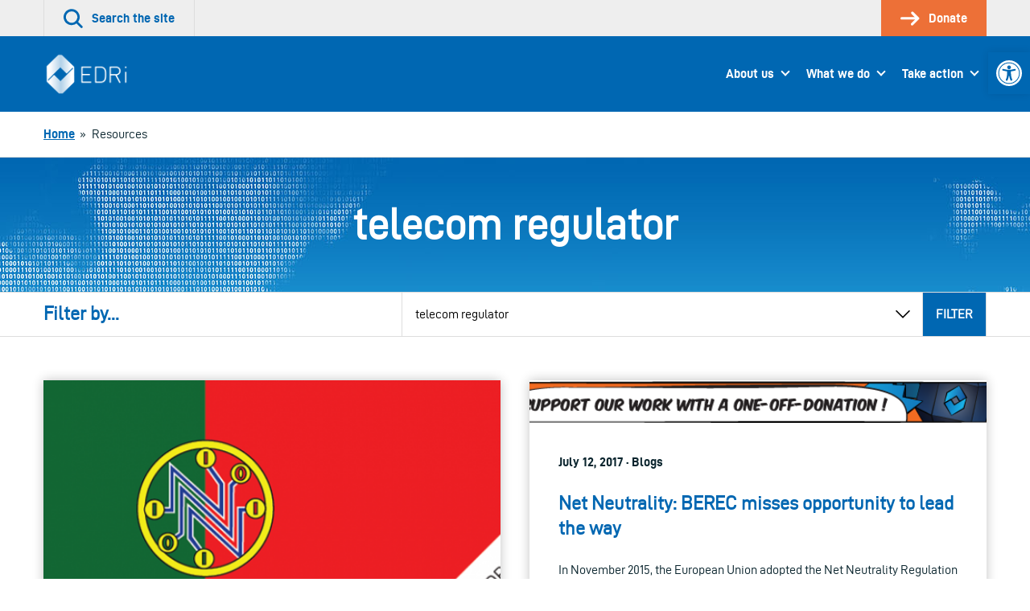

--- FILE ---
content_type: text/html; charset=UTF-8
request_url: https://edri.org/tag/telecom-regulator/
body_size: 56226
content:
<!doctype html>
<html lang="en-US">
<head>
	

	<meta charset="UTF-8">
	<meta name="viewport" content="width=device-width, initial-scale=1">

	<link rel="profile" href="http://gmpg.org/xfn/11">

		<link rel="icon" href="https://edri.org/wp-content/uploads/2023/01/favicon1-20y-32x32.png" sizes="32x32" />
	<link rel="icon" href="https://edri.org/wp-content/uploads/2023/01/favicon1-20y-192x192.png" sizes="192x192" />
	<link rel="apple-touch-icon-precomposed" href="https://edri.org/wp-content/uploads/2023/01/favicon1-20y-180x180.png" />
	<meta name="msapplication-TileImage" content="https://edri.org/wp-content/uploads/2023/01/favicon1-20y-270x270.png" />
	
	<meta name='robots' content='index, follow, max-image-preview:large, max-snippet:-1, max-video-preview:-1' />

	<!-- This site is optimized with the Yoast SEO plugin v25.6 - https://yoast.com/wordpress/plugins/seo/ -->
	<title>telecom regulator Archives - European Digital Rights (EDRi)</title>
	<link rel="canonical" href="https://edri.org/tag/telecom-regulator/" />
	<meta property="og:locale" content="en_US" />
	<meta property="og:type" content="article" />
	<meta property="og:title" content="telecom regulator Archives - European Digital Rights (EDRi)" />
	<meta property="og:url" content="https://edri.org/tag/telecom-regulator/" />
	<meta property="og:site_name" content="European Digital Rights (EDRi)" />
	<meta name="twitter:card" content="summary_large_image" />
	<script type="application/ld+json" class="yoast-schema-graph">{"@context":"https://schema.org","@graph":[{"@type":"CollectionPage","@id":"https://edri.org/tag/telecom-regulator/","url":"https://edri.org/tag/telecom-regulator/","name":"telecom regulator Archives - European Digital Rights (EDRi)","isPartOf":{"@id":"https://edri.org/#website"},"primaryImageOfPage":{"@id":"https://edri.org/tag/telecom-regulator/#primaryimage"},"image":{"@id":"https://edri.org/tag/telecom-regulator/#primaryimage"},"thumbnailUrl":"https://edri.org/wp-content/uploads/2018/03/Portugal_NN-1.png","breadcrumb":{"@id":"https://edri.org/tag/telecom-regulator/#breadcrumb"},"inLanguage":"en-US"},{"@type":"ImageObject","inLanguage":"en-US","@id":"https://edri.org/tag/telecom-regulator/#primaryimage","url":"https://edri.org/wp-content/uploads/2018/03/Portugal_NN-1.png","contentUrl":"https://edri.org/wp-content/uploads/2018/03/Portugal_NN-1.png","width":600,"height":296},{"@type":"BreadcrumbList","@id":"https://edri.org/tag/telecom-regulator/#breadcrumb","itemListElement":[{"@type":"ListItem","position":1,"name":"Home","item":"https://edri.org/"},{"@type":"ListItem","position":2,"name":"telecom regulator"}]},{"@type":"WebSite","@id":"https://edri.org/#website","url":"https://edri.org/","name":"European Digital Rights (EDRi)","description":"Protecting digital rights in Europe.","potentialAction":[{"@type":"SearchAction","target":{"@type":"EntryPoint","urlTemplate":"https://edri.org/?s={search_term_string}"},"query-input":{"@type":"PropertyValueSpecification","valueRequired":true,"valueName":"search_term_string"}}],"inLanguage":"en-US"}]}</script>
	<!-- / Yoast SEO plugin. -->


<link rel="alternate" type="application/rss+xml" title="European Digital Rights (EDRi) &raquo; Feed" href="https://edri.org/feed/" />
<link rel="alternate" type="application/rss+xml" title="European Digital Rights (EDRi) &raquo; Comments Feed" href="https://edri.org/comments/feed/" />
<link rel="alternate" type="application/rss+xml" title="European Digital Rights (EDRi) &raquo; telecom regulator Tag Feed" href="https://edri.org/tag/telecom-regulator/feed/" />
<link rel='stylesheet' id='wp-block-library-css' href='https://edri.org/wp-includes/css/dist/block-library/style.min.css?ver=6.6.4' type='text/css' media='all' />
<style id='classic-theme-styles-inline-css' type='text/css'>
/*! This file is auto-generated */
.wp-block-button__link{color:#fff;background-color:#32373c;border-radius:9999px;box-shadow:none;text-decoration:none;padding:calc(.667em + 2px) calc(1.333em + 2px);font-size:1.125em}.wp-block-file__button{background:#32373c;color:#fff;text-decoration:none}
</style>
<style id='global-styles-inline-css' type='text/css'>
:root{--wp--preset--aspect-ratio--square: 1;--wp--preset--aspect-ratio--4-3: 4/3;--wp--preset--aspect-ratio--3-4: 3/4;--wp--preset--aspect-ratio--3-2: 3/2;--wp--preset--aspect-ratio--2-3: 2/3;--wp--preset--aspect-ratio--16-9: 16/9;--wp--preset--aspect-ratio--9-16: 9/16;--wp--preset--color--black: #000000;--wp--preset--color--cyan-bluish-gray: #abb8c3;--wp--preset--color--white: #ffffff;--wp--preset--color--pale-pink: #f78da7;--wp--preset--color--vivid-red: #cf2e2e;--wp--preset--color--luminous-vivid-orange: #ff6900;--wp--preset--color--luminous-vivid-amber: #fcb900;--wp--preset--color--light-green-cyan: #7bdcb5;--wp--preset--color--vivid-green-cyan: #00d084;--wp--preset--color--pale-cyan-blue: #8ed1fc;--wp--preset--color--vivid-cyan-blue: #0693e3;--wp--preset--color--vivid-purple: #9b51e0;--wp--preset--gradient--vivid-cyan-blue-to-vivid-purple: linear-gradient(135deg,rgba(6,147,227,1) 0%,rgb(155,81,224) 100%);--wp--preset--gradient--light-green-cyan-to-vivid-green-cyan: linear-gradient(135deg,rgb(122,220,180) 0%,rgb(0,208,130) 100%);--wp--preset--gradient--luminous-vivid-amber-to-luminous-vivid-orange: linear-gradient(135deg,rgba(252,185,0,1) 0%,rgba(255,105,0,1) 100%);--wp--preset--gradient--luminous-vivid-orange-to-vivid-red: linear-gradient(135deg,rgba(255,105,0,1) 0%,rgb(207,46,46) 100%);--wp--preset--gradient--very-light-gray-to-cyan-bluish-gray: linear-gradient(135deg,rgb(238,238,238) 0%,rgb(169,184,195) 100%);--wp--preset--gradient--cool-to-warm-spectrum: linear-gradient(135deg,rgb(74,234,220) 0%,rgb(151,120,209) 20%,rgb(207,42,186) 40%,rgb(238,44,130) 60%,rgb(251,105,98) 80%,rgb(254,248,76) 100%);--wp--preset--gradient--blush-light-purple: linear-gradient(135deg,rgb(255,206,236) 0%,rgb(152,150,240) 100%);--wp--preset--gradient--blush-bordeaux: linear-gradient(135deg,rgb(254,205,165) 0%,rgb(254,45,45) 50%,rgb(107,0,62) 100%);--wp--preset--gradient--luminous-dusk: linear-gradient(135deg,rgb(255,203,112) 0%,rgb(199,81,192) 50%,rgb(65,88,208) 100%);--wp--preset--gradient--pale-ocean: linear-gradient(135deg,rgb(255,245,203) 0%,rgb(182,227,212) 50%,rgb(51,167,181) 100%);--wp--preset--gradient--electric-grass: linear-gradient(135deg,rgb(202,248,128) 0%,rgb(113,206,126) 100%);--wp--preset--gradient--midnight: linear-gradient(135deg,rgb(2,3,129) 0%,rgb(40,116,252) 100%);--wp--preset--font-size--small: 13px;--wp--preset--font-size--medium: 20px;--wp--preset--font-size--large: 36px;--wp--preset--font-size--x-large: 42px;--wp--preset--spacing--20: 0.44rem;--wp--preset--spacing--30: 0.67rem;--wp--preset--spacing--40: 1rem;--wp--preset--spacing--50: 1.5rem;--wp--preset--spacing--60: 2.25rem;--wp--preset--spacing--70: 3.38rem;--wp--preset--spacing--80: 5.06rem;--wp--preset--shadow--natural: 6px 6px 9px rgba(0, 0, 0, 0.2);--wp--preset--shadow--deep: 12px 12px 50px rgba(0, 0, 0, 0.4);--wp--preset--shadow--sharp: 6px 6px 0px rgba(0, 0, 0, 0.2);--wp--preset--shadow--outlined: 6px 6px 0px -3px rgba(255, 255, 255, 1), 6px 6px rgba(0, 0, 0, 1);--wp--preset--shadow--crisp: 6px 6px 0px rgba(0, 0, 0, 1);}:where(.is-layout-flex){gap: 0.5em;}:where(.is-layout-grid){gap: 0.5em;}body .is-layout-flex{display: flex;}.is-layout-flex{flex-wrap: wrap;align-items: center;}.is-layout-flex > :is(*, div){margin: 0;}body .is-layout-grid{display: grid;}.is-layout-grid > :is(*, div){margin: 0;}:where(.wp-block-columns.is-layout-flex){gap: 2em;}:where(.wp-block-columns.is-layout-grid){gap: 2em;}:where(.wp-block-post-template.is-layout-flex){gap: 1.25em;}:where(.wp-block-post-template.is-layout-grid){gap: 1.25em;}.has-black-color{color: var(--wp--preset--color--black) !important;}.has-cyan-bluish-gray-color{color: var(--wp--preset--color--cyan-bluish-gray) !important;}.has-white-color{color: var(--wp--preset--color--white) !important;}.has-pale-pink-color{color: var(--wp--preset--color--pale-pink) !important;}.has-vivid-red-color{color: var(--wp--preset--color--vivid-red) !important;}.has-luminous-vivid-orange-color{color: var(--wp--preset--color--luminous-vivid-orange) !important;}.has-luminous-vivid-amber-color{color: var(--wp--preset--color--luminous-vivid-amber) !important;}.has-light-green-cyan-color{color: var(--wp--preset--color--light-green-cyan) !important;}.has-vivid-green-cyan-color{color: var(--wp--preset--color--vivid-green-cyan) !important;}.has-pale-cyan-blue-color{color: var(--wp--preset--color--pale-cyan-blue) !important;}.has-vivid-cyan-blue-color{color: var(--wp--preset--color--vivid-cyan-blue) !important;}.has-vivid-purple-color{color: var(--wp--preset--color--vivid-purple) !important;}.has-black-background-color{background-color: var(--wp--preset--color--black) !important;}.has-cyan-bluish-gray-background-color{background-color: var(--wp--preset--color--cyan-bluish-gray) !important;}.has-white-background-color{background-color: var(--wp--preset--color--white) !important;}.has-pale-pink-background-color{background-color: var(--wp--preset--color--pale-pink) !important;}.has-vivid-red-background-color{background-color: var(--wp--preset--color--vivid-red) !important;}.has-luminous-vivid-orange-background-color{background-color: var(--wp--preset--color--luminous-vivid-orange) !important;}.has-luminous-vivid-amber-background-color{background-color: var(--wp--preset--color--luminous-vivid-amber) !important;}.has-light-green-cyan-background-color{background-color: var(--wp--preset--color--light-green-cyan) !important;}.has-vivid-green-cyan-background-color{background-color: var(--wp--preset--color--vivid-green-cyan) !important;}.has-pale-cyan-blue-background-color{background-color: var(--wp--preset--color--pale-cyan-blue) !important;}.has-vivid-cyan-blue-background-color{background-color: var(--wp--preset--color--vivid-cyan-blue) !important;}.has-vivid-purple-background-color{background-color: var(--wp--preset--color--vivid-purple) !important;}.has-black-border-color{border-color: var(--wp--preset--color--black) !important;}.has-cyan-bluish-gray-border-color{border-color: var(--wp--preset--color--cyan-bluish-gray) !important;}.has-white-border-color{border-color: var(--wp--preset--color--white) !important;}.has-pale-pink-border-color{border-color: var(--wp--preset--color--pale-pink) !important;}.has-vivid-red-border-color{border-color: var(--wp--preset--color--vivid-red) !important;}.has-luminous-vivid-orange-border-color{border-color: var(--wp--preset--color--luminous-vivid-orange) !important;}.has-luminous-vivid-amber-border-color{border-color: var(--wp--preset--color--luminous-vivid-amber) !important;}.has-light-green-cyan-border-color{border-color: var(--wp--preset--color--light-green-cyan) !important;}.has-vivid-green-cyan-border-color{border-color: var(--wp--preset--color--vivid-green-cyan) !important;}.has-pale-cyan-blue-border-color{border-color: var(--wp--preset--color--pale-cyan-blue) !important;}.has-vivid-cyan-blue-border-color{border-color: var(--wp--preset--color--vivid-cyan-blue) !important;}.has-vivid-purple-border-color{border-color: var(--wp--preset--color--vivid-purple) !important;}.has-vivid-cyan-blue-to-vivid-purple-gradient-background{background: var(--wp--preset--gradient--vivid-cyan-blue-to-vivid-purple) !important;}.has-light-green-cyan-to-vivid-green-cyan-gradient-background{background: var(--wp--preset--gradient--light-green-cyan-to-vivid-green-cyan) !important;}.has-luminous-vivid-amber-to-luminous-vivid-orange-gradient-background{background: var(--wp--preset--gradient--luminous-vivid-amber-to-luminous-vivid-orange) !important;}.has-luminous-vivid-orange-to-vivid-red-gradient-background{background: var(--wp--preset--gradient--luminous-vivid-orange-to-vivid-red) !important;}.has-very-light-gray-to-cyan-bluish-gray-gradient-background{background: var(--wp--preset--gradient--very-light-gray-to-cyan-bluish-gray) !important;}.has-cool-to-warm-spectrum-gradient-background{background: var(--wp--preset--gradient--cool-to-warm-spectrum) !important;}.has-blush-light-purple-gradient-background{background: var(--wp--preset--gradient--blush-light-purple) !important;}.has-blush-bordeaux-gradient-background{background: var(--wp--preset--gradient--blush-bordeaux) !important;}.has-luminous-dusk-gradient-background{background: var(--wp--preset--gradient--luminous-dusk) !important;}.has-pale-ocean-gradient-background{background: var(--wp--preset--gradient--pale-ocean) !important;}.has-electric-grass-gradient-background{background: var(--wp--preset--gradient--electric-grass) !important;}.has-midnight-gradient-background{background: var(--wp--preset--gradient--midnight) !important;}.has-small-font-size{font-size: var(--wp--preset--font-size--small) !important;}.has-medium-font-size{font-size: var(--wp--preset--font-size--medium) !important;}.has-large-font-size{font-size: var(--wp--preset--font-size--large) !important;}.has-x-large-font-size{font-size: var(--wp--preset--font-size--x-large) !important;}
:where(.wp-block-post-template.is-layout-flex){gap: 1.25em;}:where(.wp-block-post-template.is-layout-grid){gap: 1.25em;}
:where(.wp-block-columns.is-layout-flex){gap: 2em;}:where(.wp-block-columns.is-layout-grid){gap: 2em;}
:root :where(.wp-block-pullquote){font-size: 1.5em;line-height: 1.6;}
</style>
<link rel='stylesheet' id='contact-form-7-css' href='https://edri.org/wp-content/plugins/contact-form-7/includes/css/styles.css?ver=6.0.6' type='text/css' media='all' />
<link rel='stylesheet' id='eeb-css-frontend-css' href='https://edri.org/wp-content/plugins/email-encoder-bundle/core/includes/assets/css/style.css?ver=251107-101307' type='text/css' media='all' />
<link rel='stylesheet' id='pojo-a11y-css' href='https://edri.org/wp-content/plugins/pojo-accessibility/modules/legacy/assets/css/style.min.css?ver=1.0.0' type='text/css' media='all' />
<link rel='stylesheet' id='montere-style-css' href='https://edri.org/wp-content/themes/edri/dist/css/edri-style.07defe96debe804eafd2.css?ver=6.6.4' type='text/css' media='all' />
<link rel='stylesheet' id='montere-app-style-css' href='https://edri.org/wp-content/themes/edri/dist/css/edri-app.07defe96debe804eafd2.css?ver=6.6.4' type='text/css' media='all' />
<script type="text/javascript" src="https://edri.org/wp-includes/js/jquery/jquery.min.js?ver=3.7.1" id="jquery-core-js"></script>
<script type="text/javascript" src="https://edri.org/wp-includes/js/jquery/jquery-migrate.min.js?ver=3.4.1" id="jquery-migrate-js"></script>
<script type="text/javascript" src="https://edri.org/wp-content/plugins/email-encoder-bundle/core/includes/assets/js/custom.js?ver=251107-101310" id="eeb-js-frontend-js"></script>
<script type="text/javascript" src="https://edri.org/wp-content/themes/edri/dist/js/edri-app.07defe96debe804eafd2.js?ver=1" id="montere-script-js"></script>
<link rel="https://api.w.org/" href="https://edri.org/wp-json/" /><link rel="alternate" title="JSON" type="application/json" href="https://edri.org/wp-json/wp/v2/tags/1727" /><link rel="EditURI" type="application/rsd+xml" title="RSD" href="https://edri.org/xmlrpc.php?rsd" />
<style type="text/css">
#pojo-a11y-toolbar .pojo-a11y-toolbar-toggle a{ background-color: #0067b2;	color: #ffffff;}
#pojo-a11y-toolbar .pojo-a11y-toolbar-overlay, #pojo-a11y-toolbar .pojo-a11y-toolbar-overlay ul.pojo-a11y-toolbar-items.pojo-a11y-links{ border-color: #0067b2;}
body.pojo-a11y-focusable a:focus{ outline-style: ridge !important;	outline-width: 2px !important;	outline-color: #ed7037 !important;}
#pojo-a11y-toolbar{ top: 65px !important;}
#pojo-a11y-toolbar .pojo-a11y-toolbar-overlay{ background-color: #ffffff;}
#pojo-a11y-toolbar .pojo-a11y-toolbar-overlay ul.pojo-a11y-toolbar-items li.pojo-a11y-toolbar-item a, #pojo-a11y-toolbar .pojo-a11y-toolbar-overlay p.pojo-a11y-toolbar-title{ color: #0067b2;}
#pojo-a11y-toolbar .pojo-a11y-toolbar-overlay ul.pojo-a11y-toolbar-items li.pojo-a11y-toolbar-item a.active{ background-color: #4054b2;	color: #ffffff;}
@media (max-width: 767px) { #pojo-a11y-toolbar { top: 100px !important; } }</style>		<style type="text/css" id="wp-custom-css">
			span.guest-author-label {display:none;}
.page-id-295 .statistics .grid {justify-content:center;}
.page-id-295 .statistics .grid > .grid__item {width: 330px !important;}

.page-id-38922 div#page.site main#content.site-content section.section.section--separated.grouped section.section.section--separated.section--oversized-spacing.text--center.promotional-block.promotional-block--dull-background div.container div.promotional-block__content h1.large.promotional-block__title{display:none;}
.page-id-38922 .grouped .section--grouped > .container {max-width: 100% !important;}
.page-id-38922 .wysiwyg .container {padding-left: 2.25rem;
padding-right: 2.25rem;
padding-bottom: 2.25rem;
padding-top: 2.25rem;
 }
.block--card.maskintro > p:first-child {padding:0px;}
.block--card.maskintro p, .block--card.maskintro ul,
.block--card.maskintro h3 {padding-right: 2.25rem; padding-left: 2.25rem;}
.maskintro_contents {padding-bottom:2.25em; padding-top:2.25em;}

.maskform,.maskform .gform_footer.top_label {text-align:center;}
.page-id-38922 #content .gform_wrapper .gfield {margin-top:0xp !important;}
.page-id-38922 .flex-container {
  display: flex;
  flex-flow: row wrap;
  justify-content: space-around;
  
  padding: 0;
  margin: 0;
  list-style: none;
}

.page-id-38922 .flex-item {
  padding: 5px;
  width: 200px;
  height: 250px;
  margin-top: 10px;
  text-align: center;
}

.page-id-38922 .wysiwyg ul.flex-container li {list-style:none; margin-left:0px; }
.page-id-38922 .flex-item img {margin: auto;}
#gfield_description_4_25, #content .gform_wrapper .gfield_description {font-size:1em !important;}
.gform_wrapper ul.gfield_radio li {line-height:40px;}
ul.gfield_radio >li > input {transform: scale(2); margin-left:10px !important;}
.gform_wrapper ul.gfield_radio li label {font-size:1em;}
.gform_body input.button:hover{background-color: rgb(0, 103, 178); color:#fff;}
li#field_4_17 span.gfield_required {display:none;}
.gform_wrapper li.gf_list_2col_vertical .ginput_container_radio ul.gfield_radio li label {max-width:100% !important;}
input#choice_4_17_1 {margin-top:-25px !important;}
/* HIDE RADIO */
.page-id-38922 #input_4_17 [type=radio] { 
  position: absolute;
  opacity: 0;
  width: 0;
  height: 0;
}
/* CHECKED STYLES */
.page-id-38922 #input_4_17  [type=radio]:checked + label {
 border:5px solid rgb(0, 103, 178);
}
.page-id-38922 #input_4_17  [type=radio] + label {
 border:5px solid white;
}
.page-id-38922 #input_4_17  [type=radio] + label:hover {
 background-color: #EEEEEE;
}
ul#input_4_17 {text-align:center;}
.gform_wrapper .field_sublabel_above .ginput_complex.ginput_container label {font-size:1em !important;}
#gform_confirmation_wrapper_4 {margin-top:50px;}
.page-id-38922 .gform_wrapper li.gf_list_2col_vertical .ginput_container_radio ul.gfield_radio li label {white-space:normal !important;}
#input_4_17 label {font-size:20px;}
#input_4_17 [type=radio] + label:hover{
opacity: 0.7;}
.page-id-38922 li#field_4_30 a.btn {background:#ed7037; border-color:#ed7037;}
.page-id-38922 li#field_4_30 a.btn:hover {background:rgb(0, 103, 178); border-color:rgb(0, 103, 178);}
.page-id-38922 .gform_page_footer input[type=button] {background:rgb(0, 103, 178); color:#fff;}
.page-id-38922 .gform_page_footer input[type=button]:hover {background:rgb(239, 239, 239);color:#000;}
.tag .text--center.introduction .container {background-image: url('https://edri.org/wp-content/uploads/2020/09/edri-header-banner.jpg'); color:#ffffff; }
.tag .text--center.introduction .container .large {color:#ffffff;}
/* custom fundraisers */
.page-id-41278 .grouped .section--grouped > .container, .page-id-42721 .grouped .section--grouped > .container {max-width: 100% !important;}
.page-id-41278 .wysiwyg .container, .page-id-42721 .wysiwyg .container {padding-left: 2.25rem; padding-right: 2.25rem; padding-bottom: 2.25rem;padding-top: 2.25rem;}
.page-id-41278 .flex-container, .page-id-42721 .flex-container {
    display: flex;
    flex-flow: row wrap;
    justify-content: space-around;
    padding: 0;
    margin: 0;
    list-style: none !important;
 }
.page-id-41278 .wysiwyg ul.flex-container li, .page-id-42721 .wysiwyg ul.flex-container li {list-style:none; margin-left:0px; }
.page-id-41278 .flex-item img, .page-id-42721 .flex-item img  {margin: auto;}
.page-id-41278 .flex-item, .page-id-42721 .flex-item {
  padding: 5px;
  width: 200px;
  height: 250px;
  margin-top: 10px;
  text-align: center;
}
/*winter colors*/
.page-id-41278 .wintercolor, .page-id-41278 .dds-widget-container #lema-container.lema-container .lema-step-header .lema-step-header-text {color: #184E50; }
.page-id-41278 .dds-widget-container #lema-container.lema-container .lema-step-content, .page-id-41278 .dds-widget-container #lema-container.lema-container .lema-step-header .lema-step-number span {background-color: #184E50; }
.page-id-41278 .dds-widget-container #lema-container.lema-container .lema-amount-box.lema-active {border-color: #ADC852; color: #9FAA7A;}
.page-id-41278 #RNnextStepsButton .btn {color: #184E50; border-top-color: #184E50; border-right-color: #184E50; border-bottom-color: #184E50; border-left-color: #184E50; }
.page-id-41278 #RNnextStepsButton .btn:not([disabled]):not(.btn--inactive):hover, .page-id-41278 .dds-widget-container #lema-container.lema-container .lema-button:hover, .page-id-41278 button:not([disabled]):not(.btn--inactive):hover {background:#9FAA7A; border-color:#9FAA7A; color: #fff; }
.page-id-41278 .dds-widget-container #lema-container.lema-container .lema-button, .page-id-41278 .accordion__header {background: #184E50; border-top-color: #184E50; border-right-color: #184E50; border-bottom-color: #184E50; border-left-color: #184E50; }
#lema-container.lema-container .lema-success-content h3, #lema-container.lema-container .lema-success-content p {color:#fff !important;}
.page-id-41278 .accordion__header h3.accordion__title {color:#fff;}
/*accessibility and lema form*/
.lema-subscription-info-container, .lema-subscription-info-container a, .lema-page-cancel-subscription, .lema-page-cancel-subscription a, .lema-step-update-subscription-form, .lema-step-update-subscription-form a {color:#ffffff !important;}
section.highlighted-pages.section.section--separated.highlighted-pages--content-grid.background--1 .btn--secondary, section.highlighted-pages.section.section--separated.highlighted-pages--news-grid.background--1 .btn--secondary {background-color: #F1753B !important; color:#000 !important }
section.highlighted-pages.section.section--separated.highlighted-pages--content-grid.background--1 .btn--secondary:hover, section.highlighted-pages.section.section--separated.highlighted-pages--news-grid.background--1 .btn--secondary:hover {background-color: rgb(0, 103, 178) !important; color:#FFF !important} 
#lema-container.lema-container .lema-step-number {left:11px !important;}
#lema-container.lema-container .lema-step-header .lema-step-header-text {margin-left:5px;}

/*empty statistics block*/
.page-id-44581 main#content.site-content section.section.section--separated.grouped section.section.section--separated.background--1.statistics div.container div.grid.grid--limit-1 div.grid__item {display:none;}

/*footer text*/
.legal-footer p.small {font-size:14px;}
/* subscription page */
.page-id-46035 .grouped .section--grouped > .container {
  max-width: 80% !important;
}
.grid.subsc {margin-left:0px;}
.grid.subsc .grid__item {text-align:center;padding:0px;position:relative;}
.subsc_block {font-size:24px; line-height:24px;margin-top:24px;}
.subsc img {margin-top:-10px}

.page-id-46035 .grid--limit-3 > .grid__item { width: 33.3333%; }

@media only screen and (max-width: 55em){
	.subsc_block {font-size:14px; line-height:14px;}
	.wpcf7-list-item {width:100% !important;}
}

/*storytelling pages*/
@media only screen and (min-width: 85em) {
	.page-id-46654 .grid__item {width:25%;}
}
.page-id-46654 .highlighted-pages .content-listing__prompt {display:none;}

.pdf_download_icon {width:30px !important;}

.page-id-46654 .quote {border:none; color: rgb(0, 103, 178); font-style:italic;}

.page-id-46654 .introduction, .page-id-46892 .introduction, .page-id-46893 .introduction, .page-id-46891 .introduction, .page-id-46678 .introduction {background:#fff;}

.page-id-46654 .introduction p.standard, .page-id-46892 .introduction p.standard, .page-id-46893 .introduction p.standard, .page-id-46891 .introduction  p.standard, .page-id-46678 .introduction  p.standard {color:#0067b2;}

.mejs-button button {max-width:inherit;}

/* Player background */
.mejs-container.mejs-container,
.mejs-container .mejs-controls,
.mejs-container .mejs-embed,
.mejs-container .mejs-embed body {
  background-color: #efefef;
}
/*lettering*/
.mejs-currenttime,
.mejs-duration {
	color: black !important;
}
/* use a sprite file with darker transport icons */
.mejs-controls .mejs-button button {
	background-image: url('https://edri.org/wp-content/uploads/2022/12/mejs-controls-dark.svg') !important;
}

/* Player controls */
.mejs-controls,
.mejs-mediaelement,
.mejs-container {
	background: url('') !important;
	background-color: #efefef !important;
}

/*correct hover behavior*/
.mejs-controls .mejs-unmute button:hover, .mejs-controls .mejs-mute button:hover, .mejs-controls .mejs-playpause-button button:hover {background-color:#efefef;}

.mejs-controls .mejs-mute button:hover
{background-position:-60px 0;}
.mejs-controls .mejs-unmute button:hover{background-position: -40px 0;}

.mejs-controls .mejs-pause button:hover {background-position: -20px 0;}

.mejs-time-float-corner {border-color: #000 transparent transparent;}

body.home div#page.site main#content.site-content section.section.section--separated.grouped section.section.section--grouped div.container {max-width:100% !important;}

.page-id-50514 .grouped .section--grouped > .container, .page-id-42721 .grouped .section--grouped > .container/*, .work-template-default .grouped .section--grouped > .container*/ {
  max-width: 100% !important;
}
.page-id-50514 section.section:nth-child(1) > div:nth-child(1) > div:nth-child(1) {box-shadow: 0 0 13px 0 rgba(0,0,0,.24);}








		</style>
		</head>

<body class="archive tag tag-telecom-regulator tag-1727 singular">



<div id="page" class="site">
	<a class="skip-link screen-reader-text" href="#content">
		Skip to content	</a>

	
<header class="section section--no-spacing utility-header utility-header--standard" role="banner">
	<div class="container">
		
<ul class="utility-header__menu">
	<li class="utility-header__menu-item utility-header__menu-item--search">
		<a
			href="#"
			class="utility-header__menu-link utility-header__menu-link--search"
			aria-labelledby="utility-header-label"
			role="button"
		>
			<svg aria-hidden="true" class="icon utility-header__menu-icon" width="36" height="36" viewBox="0 0 36 36" xmlns="http://www.w3.org/2000/svg"><g fill="currentColor"><path d="M15.055 30.391a15.034 15.034 0 1110.627-4.403 14.936 14.936 0 01-10.627 4.403zm0-25.743a10.706 10.706 0 107.56 3.135 10.638 10.638 0 00-7.56-3.135z"></path><path d="M33.44 35.906a2.16 2.16 0 01-1.526-.633l-9.284-9.285a2.16 2.16 0 013.052-3.056l9.288 9.288a2.16 2.16 0 01-1.53 3.686z"></path></g></svg>
			<span id="utility-header-label" class="utility-header__menu-label">
				Search the site			</span>
		</a>
	</li>

	
		<li class="utility-header__menu-item">
		<a
			href="https://edri.org/take-action/donate/"
			class="utility-header__menu-link utility-header__menu-link--main-action"
		>
			<svg aria-hidden="true" class="icon utility-header__menu-icon" width="33" height="24" viewBox="0 0 33 24" xmlns="http://www.w3.org/2000/svg"><g fill="currentColor" stroke-width="0"><path d="M19.995 23.966a2.25 2.25 0 01-1.59-3.84l8.25-8.25-7.766-7.766A2.25 2.25 0 1122.073.93l9.375 9.356a2.25 2.25 0 010 3.18L21.6 23.317a2.25 2.25 0 01-1.605.65z"></path><path d="M28.463 13.875H2.153a2.128 2.128 0 110-4.256h26.31a2.128 2.128 0 110 4.256z"></path></g></svg>
			<span class="utility-header__menu-label">
				Donate			</span>
		</a>
	</li>
	</ul>
	</div>
</header>


<div
	id="search-site-overlay"
	class="search-overlay"
	role="dialog"
	aria-hidden="true"
	aria-labelledby="search-site-overlay-label"
	aria-describedby="search-site-overlay-text">
	<button class="search-overlay__close-btn btn btn--secondary" type="button">
		<span>Close</span> <svg aria-hidden="true" class="icon close-button-icon" width="36" height="36" viewBox="0 0 36 36" xmlns="http://www.w3.org/2000/svg"><g fill="currentColor"><path d="M3.111 35.724a2.667 2.667 0 01-1.884-4.55l30-30a2.667 2.667 0 113.769 3.768l-30 30c-.5.5-1.178.782-1.885.782z"></path><path d="M33.102 35.724a2.667 2.667 0 01-1.884-.782l-30-30a2.667 2.667 0 113.769-3.769l30 30a2.667 2.667 0 01-1.885 4.551z"></path></g></svg>	</button>

	<div class="search-overlay__form">
		<div class="container">
			<h2 id="search-site-overlay-label">
				Search			</h2>

						<p id="search-site-overlay-text">
				How would you best describe that thing you&#039;re looking for?			</p>
			
			
<form id="searchform" class="search-form-global" action="/" method="get">
	<label class="screen-reader-text" for="search">
		Your search term	</label>

	<input type="text" name="s" id="search" value="" />

	<input type="submit" class="btn btn--bright" alt="Search" value="Search" />
</form>
		</div>
	</div>
</div>

<header class="section section--separated section--no-spacing standard-header standard-header--standard" role="banner">
	<div class="container">
		
<a href="https://edri.org" class="standard-header__logo-link">
	<img src="https://edri.org/wp-content/uploads/2023/04/EDRi-newlogo-white-114.png" alt="European Digital Rights (EDRi)" class="standard-header__logo" /></a>

<button class="btn btn--primary standard-header__menu-button" aria-expanded="false" aria-controls="mobile-menu">
	<svg aria-hidden="true" class="icon standard-header__menu-icon" width="46" height="36" viewBox="0 0 46 36" xmlns="http://www.w3.org/2000/svg"><path d="M42.923 5.755H2.77a2.77 2.77 0 010-5.538h40.154a2.77 2.77 0 010 5.538zM35.146 20.77H2.77a2.77 2.77 0 010-5.54h32.386a2.77 2.77 0 010 5.54h-.009zM23.33 35.783H2.77a2.77 2.77 0 110-5.538h20.57a2.77 2.77 0 110 5.538h-.01z" fill="currentColor"></path></svg> <span class="standard-header__menu-text">Menu</span>
</button>

<nav class="standard-header__nav standard-header--dropdown" role="navigation">
			<ul id="montere-desktop-menu" class="standard-header__menu"><li id="menu-item-44" class="menu-item menu-item-type-post_type menu-item-object-page menu-item-has-children menu-item-44 standard-header__menu-item"><a href="https://edri.org/about-us/" class="standard-header__menu-link">About us</a>
<ul class="sub-menu">
	<li id="menu-item-27173" class="menu-item menu-item-type-post_type menu-item-object-page menu-item-27173 standard-header__menu-item"><a href="https://edri.org/about-us/who-we-are/" class="standard-header__menu-link">Vision and Mission</a></li>
	<li id="menu-item-27174" class="menu-item menu-item-type-post_type menu-item-object-page menu-item-27174 standard-header__menu-item"><a href="https://edri.org/about-us/our-team/" class="standard-header__menu-link">Team</a></li>
	<li id="menu-item-27175" class="menu-item menu-item-type-post_type menu-item-object-page menu-item-27175 standard-header__menu-item"><a href="https://edri.org/about-us/our-network/" class="standard-header__menu-link">Network</a></li>
	<li id="menu-item-27172" class="menu-item menu-item-type-post_type menu-item-object-page menu-item-27172 standard-header__menu-item"><a href="https://edri.org/about-us/board/" class="standard-header__menu-link">Board</a></li>
	<li id="menu-item-27186" class="menu-item menu-item-type-post_type menu-item-object-page menu-item-27186 standard-header__menu-item"><a href="https://edri.org/about-us/victories/" class="standard-header__menu-link">Victories</a></li>
	<li id="menu-item-34153" class="menu-item menu-item-type-post_type menu-item-object-page menu-item-34153 standard-header__menu-item"><a href="https://edri.org/about-us/funding/" class="standard-header__menu-link">Funding</a></li>
	<li id="menu-item-27184" class="menu-item menu-item-type-post_type menu-item-object-page menu-item-27184 standard-header__menu-item"><a href="https://edri.org/about-us/annual-reports/" class="standard-header__menu-link">Annual reports</a></li>
</ul>
</li>
<li id="menu-item-27181" class="menu-item menu-item-type-post_type menu-item-object-page menu-item-has-children menu-item-27181 standard-header__menu-item"><a href="https://edri.org/what-we-do/" class="standard-header__menu-link">What we do</a>
<ul class="sub-menu">
	<li id="menu-item-34154" class="menu-item menu-item-type-post_type menu-item-object-page current_page_parent menu-item-34154 standard-header__menu-item"><a href="https://edri.org/our-work/" class="standard-header__menu-link">Our work</a></li>
	<li id="menu-item-27454" class="menu-item menu-item-type-post_type menu-item-object-page menu-item-27454 standard-header__menu-item"><a href="https://edri.org/what-we-do/policy/" class="standard-header__menu-link">Our topics</a></li>
	<li id="menu-item-27166" class="menu-item menu-item-type-post_type menu-item-object-page menu-item-27166 standard-header__menu-item"><a href="https://edri.org/what-we-do/press-and-media/" class="standard-header__menu-link">Media relations</a></li>
	<li id="menu-item-38834" class="menu-item menu-item-type-post_type menu-item-object-page menu-item-38834 standard-header__menu-item"><a href="https://edri.org/what-we-do/publications/" class="standard-header__menu-link">Publications</a></li>
	<li id="menu-item-43890" class="menu-item menu-item-type-post_type menu-item-object-page menu-item-43890 standard-header__menu-item"><a href="https://edri.org/what-we-do/decolonising-digital-rights/" class="standard-header__menu-link">Decolonising digital rights</a></li>
	<li id="menu-item-59998" class="menu-item menu-item-type-custom menu-item-object-custom menu-item-59998 standard-header__menu-item"><a href="https://edri.org/our-work/?category=document-pools" class="standard-header__menu-link">Document Pools</a></li>
</ul>
</li>
<li id="menu-item-27185" class="menu-item menu-item-type-post_type menu-item-object-page menu-item-has-children menu-item-27185 standard-header__menu-item"><a href="https://edri.org/take-action/" class="standard-header__menu-link">Take action</a>
<ul class="sub-menu">
	<li id="menu-item-42750" class="menu-item menu-item-type-post_type menu-item-object-page menu-item-42750 standard-header__menu-item"><a href="https://edri.org/take-action/donate/" class="standard-header__menu-link">Donate</a></li>
	<li id="menu-item-51210" class="menu-item menu-item-type-post_type menu-item-object-page menu-item-51210 standard-header__menu-item"><a href="https://edri.org/edri-visions-for-digital-futures/" class="standard-header__menu-link">EDRi Manifesto for digital futures</a></li>
	<li id="menu-item-27177" class="menu-item menu-item-type-post_type menu-item-object-page menu-item-27177 standard-header__menu-item"><a href="https://edri.org/take-action/edri-gram/" class="standard-header__menu-link">EDRi-gram newsletter</a></li>
	<li id="menu-item-41733" class="menu-item menu-item-type-post_type menu-item-object-page menu-item-41733 standard-header__menu-item"><a href="https://edri.org/take-action/our-campaigns/" class="standard-header__menu-link">Campaigns</a></li>
	<li id="menu-item-27168" class="menu-item menu-item-type-post_type menu-item-object-page menu-item-27168 standard-header__menu-item"><a href="https://edri.org/take-action/events/" class="standard-header__menu-link">Events</a></li>
	<li id="menu-item-27171" class="menu-item menu-item-type-post_type menu-item-object-page menu-item-27171 standard-header__menu-item"><a href="https://edri.org/take-action/careers/" class="standard-header__menu-link">Jobs</a></li>
</ul>
</li>
</ul>	</nav>
	</div>
</header>

<div id="mobile-menu" class="mobile-menu-overlay" role="dialog" aria-hidden="true" aria-label="Navigation menu">
	<div class="mobile-menu-overlay__container" role="document">
		<button class="mobile-menu-overlay__close-button btn btn--secondary" aria-label="Close navigation menu" type="button">
			<span>Close</span> <svg aria-hidden="true" class="icon close-button-icon" width="36" height="36" viewBox="0 0 36 36" xmlns="http://www.w3.org/2000/svg"><g fill="currentColor"><path d="M3.111 35.724a2.667 2.667 0 01-1.884-4.55l30-30a2.667 2.667 0 113.769 3.768l-30 30c-.5.5-1.178.782-1.885.782z"></path><path d="M33.102 35.724a2.667 2.667 0 01-1.884-.782l-30-30a2.667 2.667 0 113.769-3.769l30 30a2.667 2.667 0 01-1.885 4.551z"></path></g></svg>		</button>

		<ul id="montere-mobile-menu" class="standard-header__mobile-menu container">
							<li class="menu-item menu-item-type-post_type menu-item-object-page menu-item-has-children menu-item-44 standard-header__menu-item standard"><a href="https://edri.org/about-us/" class="standard-header__menu-link">About us</a>
<ul class="sub-menu">
	<li class="menu-item menu-item-type-post_type menu-item-object-page menu-item-27173 standard-header__menu-item standard"><a href="https://edri.org/about-us/who-we-are/" class="standard-header__menu-link">Vision and Mission</a></li>
	<li class="menu-item menu-item-type-post_type menu-item-object-page menu-item-27174 standard-header__menu-item standard"><a href="https://edri.org/about-us/our-team/" class="standard-header__menu-link">Team</a></li>
	<li class="menu-item menu-item-type-post_type menu-item-object-page menu-item-27175 standard-header__menu-item standard"><a href="https://edri.org/about-us/our-network/" class="standard-header__menu-link">Network</a></li>
	<li class="menu-item menu-item-type-post_type menu-item-object-page menu-item-27172 standard-header__menu-item standard"><a href="https://edri.org/about-us/board/" class="standard-header__menu-link">Board</a></li>
	<li class="menu-item menu-item-type-post_type menu-item-object-page menu-item-27186 standard-header__menu-item standard"><a href="https://edri.org/about-us/victories/" class="standard-header__menu-link">Victories</a></li>
	<li class="menu-item menu-item-type-post_type menu-item-object-page menu-item-34153 standard-header__menu-item standard"><a href="https://edri.org/about-us/funding/" class="standard-header__menu-link">Funding</a></li>
	<li class="menu-item menu-item-type-post_type menu-item-object-page menu-item-27184 standard-header__menu-item standard"><a href="https://edri.org/about-us/annual-reports/" class="standard-header__menu-link">Annual reports</a></li>
</ul>
</li>
<li class="menu-item menu-item-type-post_type menu-item-object-page menu-item-has-children menu-item-27181 standard-header__menu-item standard"><a href="https://edri.org/what-we-do/" class="standard-header__menu-link">What we do</a>
<ul class="sub-menu">
	<li class="menu-item menu-item-type-post_type menu-item-object-page current_page_parent menu-item-34154 standard-header__menu-item standard"><a href="https://edri.org/our-work/" class="standard-header__menu-link">Our work</a></li>
	<li class="menu-item menu-item-type-post_type menu-item-object-page menu-item-27454 standard-header__menu-item standard"><a href="https://edri.org/what-we-do/policy/" class="standard-header__menu-link">Our topics</a></li>
	<li class="menu-item menu-item-type-post_type menu-item-object-page menu-item-27166 standard-header__menu-item standard"><a href="https://edri.org/what-we-do/press-and-media/" class="standard-header__menu-link">Media relations</a></li>
	<li class="menu-item menu-item-type-post_type menu-item-object-page menu-item-38834 standard-header__menu-item standard"><a href="https://edri.org/what-we-do/publications/" class="standard-header__menu-link">Publications</a></li>
	<li class="menu-item menu-item-type-post_type menu-item-object-page menu-item-43890 standard-header__menu-item standard"><a href="https://edri.org/what-we-do/decolonising-digital-rights/" class="standard-header__menu-link">Decolonising digital rights</a></li>
	<li class="menu-item menu-item-type-custom menu-item-object-custom menu-item-59998 standard-header__menu-item standard"><a href="https://edri.org/our-work/?category=document-pools" class="standard-header__menu-link">Document Pools</a></li>
</ul>
</li>
<li class="menu-item menu-item-type-post_type menu-item-object-page menu-item-has-children menu-item-27185 standard-header__menu-item standard"><a href="https://edri.org/take-action/" class="standard-header__menu-link">Take action</a>
<ul class="sub-menu">
	<li class="menu-item menu-item-type-post_type menu-item-object-page menu-item-42750 standard-header__menu-item standard"><a href="https://edri.org/take-action/donate/" class="standard-header__menu-link">Donate</a></li>
	<li class="menu-item menu-item-type-post_type menu-item-object-page menu-item-51210 standard-header__menu-item standard"><a href="https://edri.org/edri-visions-for-digital-futures/" class="standard-header__menu-link">EDRi Manifesto for digital futures</a></li>
	<li class="menu-item menu-item-type-post_type menu-item-object-page menu-item-27177 standard-header__menu-item standard"><a href="https://edri.org/take-action/edri-gram/" class="standard-header__menu-link">EDRi-gram newsletter</a></li>
	<li class="menu-item menu-item-type-post_type menu-item-object-page menu-item-41733 standard-header__menu-item standard"><a href="https://edri.org/take-action/our-campaigns/" class="standard-header__menu-link">Campaigns</a></li>
	<li class="menu-item menu-item-type-post_type menu-item-object-page menu-item-27168 standard-header__menu-item standard"><a href="https://edri.org/take-action/events/" class="standard-header__menu-link">Events</a></li>
	<li class="menu-item menu-item-type-post_type menu-item-object-page menu-item-27171 standard-header__menu-item standard"><a href="https://edri.org/take-action/careers/" class="standard-header__menu-link">Jobs</a></li>
</ul>
</li>
			
					</ul>
	</div>
</div>

	<main id="content" class="site-content" role="main">

		<nav class="section section--separated section--base-spacing breadcrumbs" aria-label="Breadcrumb">
		<div class="container">
			<ol class="breadcrumbs__list" itemtype="http://schema.org/BreadcrumbList">
				<li class="breadcrumbs__list-item breadcrumbs__direct-parent" itemprop="itemListElement" itemscope itemtype="http://schema.org/ListItem"> <span class="breadcrumbs__back-arrow">&laquo;</span> <a href="https://edri.org/" class="breadcrumbs__link" itemprop="item"><span itemprop="name">Home</span></a> <span class="breadcrumbs__forward-arrow">&raquo;</span> </li><li class="breadcrumbs__list-item" itemprop="itemListElement" itemscope itemtype="http://schema.org/ListItem"> <p aria-current="page" itemprop="name">Resources</p> </li>			</ol>
		</div>
	</nav>

<section class="section section--separated text--center introduction">
	<div class="container">
		
		<h1 class="large">
			telecom regulator		</h1>

		
		
		
			</div>
</section>

<section class="section section--separated category-and-date-filter">
	<div class="container">
		<h2 class="standard category-and-date-filter__text">
			Filter by...		</h2>

		<div class="category-and-date-filter__buttons">
						<label for="" class="screen-reader-text">
				View by category			</label>

			<select name="" id="" class="category-select">
				<option value="" class="placeholder">
					Category				</option>

				<option value="https://edri.org/tag/2924/" >#</option><option value="https://edri.org/tag/annualreport/" >#annualreport</option><option value="https://edri.org/tag/appfail/" >#appfail</option><option value="https://edri.org/tag/banbiometricmasssurveillance-biometricmasssurveillance/" >#BanBiometricMassSurveillance #BiometricMassSurveillance</option><option value="https://edri.org/tag/bigdata/" >#bigdata</option><option value="https://edri.org/tag/boostyourshield/" >#BoostYourShield</option><option value="https://edri.org/tag/bordertech/" >#BorderTech</option><option value="https://edri.org/tag/capturedstates/" >#CapturedStates</option><option value="https://edri.org/tag/censorshipmachine/" >#censorshipmachine</option><option value="https://edri.org/tag/digitalisation/" >#Digitalisation</option><option value="https://edri.org/tag/donottouchmyinternet/" >#DoNotTouchMyInternet</option><option value="https://edri.org/tag/dsadoneright/" >#DSADoneRight</option><option value="https://edri.org/tag/ed/" >#ED</option><option value="https://edri.org/tag/edri15/" >#EDRi15</option><option value="https://edri.org/tag/europeancitizensinitiative/" >#EuropeanCitizensInitiative</option><option value="https://edri.org/tag/facialrecognition/" >#FacialRecognition</option><option value="https://edri.org/tag/filterfail/" >#filterfail</option><option value="https://edri.org/tag/fixcopyright/" >#fixcopyright</option><option value="https://edri.org/tag/freedomofexpression/" >#FreedomOfExpression</option><option value="https://edri.org/tag/inclusion/" >#Inclusion</option><option value="https://edri.org/tag/internetislife/" >#InternetIsLife</option><option value="https://edri.org/tag/lookwhosstalking/" >#lookwhosstalking</option><option value="https://edri.org/tag/netcompetition/" >#NetCompetition</option><option value="https://edri.org/tag/nopag/" >#noPAG</option><option value="https://edri.org/tag/paperbagsociety/" >#PaperBagSociety</option><option value="https://edri.org/tag/pc24/" >#PC24</option><option value="https://edri.org/tag/platformpower/" >#PlatformPower</option><option value="https://edri.org/tag/privacycamp17/" >#Privacycamp17</option><option value="https://edri.org/tag/privacycamp18/" >#PrivacyCamp18</option><option value="https://edri.org/tag/privacycamp19/" >#PrivacyCamp19</option><option value="https://edri.org/tag/privacycamp20/" >#PrivacyCamp20</option><option value="https://edri.org/tag/privacycamp21/" >#PrivacyCamp21</option><option value="https://edri.org/tag/privacycamp22/" >#PrivacyCamp22</option><option value="https://edri.org/tag/privacycamp23/" >#privacycamp23</option><option value="https://edri.org/tag/privacycamp24/" >#privacycamp24</option><option value="https://edri.org/tag/protectnotsurveil/" >#ProtectNotSurveil</option><option value="https://edri.org/tag/reclaimyourface/" >#ReclaimYourFace</option><option value="https://edri.org/tag/resistance/" >#Resistance</option><option value="https://edri.org/tag/romani/" >#Romani</option><option value="https://edri.org/tag/romanirights/" >#RomaniRights</option><option value="https://edri.org/tag/romarights/" >#RomaRights</option><option value="https://edri.org/tag/ryf/" >#RYF</option><option value="https://edri.org/tag/saveyourinternet/" >#SaveYourInternet</option><option value="https://edri.org/tag/sintirights/" >#SintiRights</option><option value="https://edri.org/tag/takeaction/" >#TakeAction</option><option value="https://edri.org/tag/teleormanleaks/" >#TeleormanLeaks</option><option value="https://edri.org/tag/valuesgap/" >#ValuesGap</option><option value="https://edri.org/tag/whyeci/" >#WhyECI</option><option value="https://edri.org/tag/heriff/" >$heriff</option><option value="https://edri.org/tag/10-year-phone/" >10-year phone</option><option value="https://edri.org/tag/101/" >101</option><option value="https://edri.org/tag/108/" >108+</option><option value="https://edri.org/tag/11-february-2014/" >11 february 2014</option><option value="https://edri.org/tag/13-principles/" >13 principles</option><option value="https://edri.org/tag/15-organisations/" >15 organisations</option><option value="https://edri.org/tag/15-years/" >15 years</option><option value="https://edri.org/tag/15th-anniversary/" >15th anniversary</option><option value="https://edri.org/tag/20-anniversary/" >20 anniversary</option><option value="https://edri.org/tag/20-years/" >20 years</option><option value="https://edri.org/tag/2001-29-ec/" >2001/29/EC</option><option value="https://edri.org/tag/2014/" >2014</option><option value="https://edri.org/tag/2014-2256ini/" >2014/2256(INI)</option><option value="https://edri.org/tag/2015/" >2015</option><option value="https://edri.org/tag/2016/" >2016</option><option value="https://edri.org/tag/2017/" >2017</option><option value="https://edri.org/tag/2018/" >2018</option><option value="https://edri.org/tag/2019/" >2019</option><option value="https://edri.org/tag/2020/" >2020</option><option value="https://edri.org/tag/2020-2025/" >2020-2025</option><option value="https://edri.org/tag/2021/" >2021</option><option value="https://edri.org/tag/2022/" >2022</option><option value="https://edri.org/tag/2024/" >2024</option><option value="https://edri.org/tag/20th-anniversary/" >20th anniversary</option><option value="https://edri.org/tag/20th-big-brother-awards/" >20th Big Brother Awards</option><option value="https://edri.org/tag/3-0/" >3.0</option><option value="https://edri.org/tag/30c3/" >30c3</option><option value="https://edri.org/tag/32c3/" >32C3</option><option value="https://edri.org/tag/33c3/" >33c3</option><option value="https://edri.org/tag/34c3/" >34C3</option><option value="https://edri.org/tag/38c3/" >38c3</option><option value="https://edri.org/tag/3dl-am/" >3dl.am</option><option value="https://edri.org/tag/4-day-week/" >4-day week</option><option value="https://edri.org/tag/5-june/" >5 june</option><option value="https://edri.org/tag/5651/" >5651</option><option value="https://edri.org/tag/5g/" >5g</option><option value="https://edri.org/tag/5g-manifesto/" >5G manifesto</option><option value="https://edri.org/tag/8-december-case/" >8 December case</option><option value="https://edri.org/tag/9-11/" >9/11</option><option value="https://edri.org/tag/95-directive/" >95 Directive</option><option value="https://edri.org/tag/abc/" >ABC</option><option value="https://edri.org/tag/academics/" >academics</option><option value="https://edri.org/tag/access/" >access</option><option value="https://edri.org/tag/access-now/" >Access Now</option><option value="https://edri.org/tag/access-to-data/" >access to data</option><option value="https://edri.org/tag/access-to-devices/" >access to devices</option><option value="https://edri.org/tag/access-to-information/" >Access to information</option><option value="https://edri.org/tag/access-to-the-internet/" >access to the internet</option><option value="https://edri.org/tag/accessibility/" >accessibility</option><option value="https://edri.org/tag/accessibility-act/" >Accessibility Act</option><option value="https://edri.org/tag/accessnow/" >accessnow</option><option value="https://edri.org/tag/accuracy/" >accuracy</option><option value="https://edri.org/tag/achievements/" >achievements</option><option value="https://edri.org/tag/acm/" >ACM</option><option value="https://edri.org/tag/acta/" >ACTA</option><option value="https://edri.org/tag/action-week/" >action week</option><option value="https://edri.org/tag/actionsee/" >ActionSEE</option><option value="https://edri.org/tag/activism/" >activism</option><option value="https://edri.org/tag/activist/" >activist</option><option value="https://edri.org/tag/activist-guide/" >activist guide</option><option value="https://edri.org/tag/activist-guide-to-the-brussels-maze/" >Activist guide to the Brussels Maze</option><option value="https://edri.org/tag/activists/" >activists</option><option value="https://edri.org/tag/ad-surveillance/" >ad surveillance</option><option value="https://edri.org/tag/ad-tech-industry/" >ad tech industry</option><option value="https://edri.org/tag/ad-tech/" >ad-tech</option><option value="https://edri.org/tag/addictive-design/" >addictive design</option><option value="https://edri.org/tag/additional-protocol/" >additional protocol</option><option value="https://edri.org/tag/adequacy/" >Adequacy</option><option value="https://edri.org/tag/adequacy-review/" >adequacy review</option><option value="https://edri.org/tag/adm/" >ADM</option><option value="https://edri.org/tag/administrative-enforcement/" >Administrative enforcement</option><option value="https://edri.org/tag/ads/" >ads</option><option value="https://edri.org/tag/adsense/" >AdSense</option><option value="https://edri.org/tag/adsense-for-search/" >AdSense for Search</option><option value="https://edri.org/tag/adtech/" >adtech</option><option value="https://edri.org/tag/adult-filter/" >adult filter</option><option value="https://edri.org/tag/adv/" >adv</option><option value="https://edri.org/tag/advertisement/" >advertisement</option><option value="https://edri.org/tag/advertising/" >advertising</option><option value="https://edri.org/tag/advertising-online/" >advertising online</option><option value="https://edri.org/tag/advertising-platforms/" >advertising platforms</option><option value="https://edri.org/tag/advms/" >ADVMS</option><option value="https://edri.org/tag/advocacy/" >advocacy</option><option value="https://edri.org/tag/advocate-general/" >advocate general</option><option value="https://edri.org/tag/aepd/" >aepd</option><option value="https://edri.org/tag/afco/" >AFCO</option><option value="https://edri.org/tag/afet/" >AFET</option><option value="https://edri.org/tag/affect-recognition/" >affect recognition</option><option value="https://edri.org/organisations-status/affiliate/" >Affiliate</option><option value="https://edri.org/tag/affiliate/" >Affiliate</option><option value="https://edri.org/tag/afr/" >AFR</option><option value="https://edri.org/tag/africa/" >africa</option><option value="https://edri.org/tag/african-union/" >African Union</option><option value="https://edri.org/tag/ag-opinion/" >AG opinion</option><option value="https://edri.org/tag/agcom/" >AGCOM</option><option value="https://edri.org/tag/age-assurance/" >age assurance</option><option value="https://edri.org/tag/age-checks/" >age checks</option><option value="https://edri.org/tag/age-gate/" >age gate</option><option value="https://edri.org/tag/age-gates/" >age gates</option><option value="https://edri.org/topics/age-verification/" >Age verification</option><option value="https://edri.org/tag/age-verification/" >age verification</option><option value="https://edri.org/policy-files/age-verification/" >Age verification</option><option value="https://edri.org/tag/age-verification-app/" >age verification app</option><option value="https://edri.org/tag/agenda-for-europe/" >agenda for europe</option><option value="https://edri.org/tag/agnes-callamard/" >Agnes Callamard</option><option value="https://edri.org/tag/agreement/" >agreement</option><option value="https://edri.org/tag/ai/" >AI</option><option value="https://edri.org/policy-files/ai-act/" >AI Act</option><option value="https://edri.org/tag/ai-act/" >AI Act</option><option value="https://edri.org/tag/ai-act-analysis/" >AI Act analysis</option><option value="https://edri.org/tag/ai-act-coalition/" >AI Act coalition</option><option value="https://edri.org/tag/ai-act-deal/" >AI Act deal</option><option value="https://edri.org/tag/ai-act-implementation/" >AI Act implementation</option><option value="https://edri.org/tag/ai-act-national-implementation/" >AI Act national implementation</option><option value="https://edri.org/tag/ai-act-trilogues/" >AI Act trilogues</option><option value="https://edri.org/tag/ai-draft-report/" >AI Draft report</option><option value="https://edri.org/tag/ai-ethics/" >AI ethics</option><option value="https://edri.org/tag/ai-legislation/" >AI legislation</option><option value="https://edri.org/tag/ai-proposal/" >Ai proposal</option><option value="https://edri.org/policy-files/ai-proposals/" >AI proposals</option><option value="https://edri.org/tag/ai-recognition/" >AI recognition</option><option value="https://edri.org/tag/ai-register/" >Ai register</option><option value="https://edri.org/tag/ai-surveillance/" >AI surveillance</option><option value="https://edri.org/tag/ai-systems/" >AI systems</option><option value="https://edri.org/tag/ai-transparency/" >AI transparency</option><option value="https://edri.org/tag/ai-weiwei/" >Ai Weiwei</option><option value="https://edri.org/tag/ai-white-paper/" >AI White Paper</option><option value="https://edri.org/tag/ai-generated-content/" >Ai-generated content</option><option value="https://edri.org/tag/aia/" >AIA</option><option value="https://edri.org/tag/aiact/" >AIAct</option><option value="https://edri.org/tag/airegistry/" >AIRegistry</option><option value="https://edri.org/tag/airline-passenger-data/" >Airline Passenger Data</option><option value="https://edri.org/tag/airport-security/" >Airport security</option><option value="https://edri.org/tag/aitransparency/" >AITransparency</option><option value="https://edri.org/tag/aivd/" >AIVD</option><option value="https://edri.org/tag/ak-vorrat/" >AK Vorrat</option><option value="https://edri.org/tag/ak-vorrat-osterreich/" >AK Vorrat Österreich</option><option value="https://edri.org/tag/akdeniz/" >Akdeniz</option><option value="https://edri.org/tag/akp/" >akp</option><option value="https://edri.org/tag/akvorrat/" >AKVorrat</option><option value="https://edri.org/tag/alarm/" >alarm</option><option value="https://edri.org/tag/aleksander-kogan/" >Aleksander Kogan</option><option value="https://edri.org/tag/alexander-seger/" >Alexander Seger</option><option value="https://edri.org/tag/algorithm/" >algorithm</option><option value="https://edri.org/tag/algorithmic-decision-making/" >algorithmic decision making</option><option value="https://edri.org/tag/algorithmic-discrimination/" >algorithmic discrimination</option><option value="https://edri.org/tag/algorithmic-opression/" >algorithmic opression</option><option value="https://edri.org/tag/algorithmic-transparancy/" >algorithmic transparancy</option><option value="https://edri.org/tag/algorithmicaccountability/" >AlgorithmicAccountability</option><option value="https://edri.org/tag/algorithms/" >algorithms</option><option value="https://edri.org/tag/alice/" >Alice</option><option value="https://edri.org/tag/aljosa-ajanovic-andelic/" >Aljosa Ajanovic Andelic</option><option value="https://edri.org/tag/alles-unter-kontrolle/" >Alles unter Kontrolle</option><option value="https://edri.org/tag/allocine/" >Allociné</option><option value="https://edri.org/tag/alternatif-bilisim/" >Alternatif Bilisim</option><option value="https://edri.org/tag/alternatif-bilisim-dernegi/" >Alternatif Bilişim Derneği</option><option value="https://edri.org/tag/alternative-bilisim/" >alternative bilisim</option><option value="https://edri.org/tag/alternative-informatics-association/" >Alternative Informatics Association</option><option value="https://edri.org/topics/alternatives-to-dominant-digital-services/" >Alternatives to dominant digital services</option><option value="https://edri.org/tag/altiparmak/" >Altiparmak</option><option value="https://edri.org/tag/altwitter/" >ALTwitter</option><option value="https://edri.org/tag/amazon/" >Amazon</option><option value="https://edri.org/tag/amazon-rekognition/" >Amazon Rekognition</option><option value="https://edri.org/tag/amendments/" >amendments</option><option value="https://edri.org/tag/amicus-curiae/" >amicus curiae</option><option value="https://edri.org/tag/amnesty-international/" >Amnesty International</option><option value="https://edri.org/tag/amsterdam/" >Amsterdam</option><option value="https://edri.org/tag/amsterdam-district-court/" >Amsterdam District Court</option><option value="https://edri.org/tag/anacom/" >ANACOM</option><option value="https://edri.org/tag/analysis/" >analysis</option><option value="https://edri.org/tag/ancillary-copyright/" >ancillary copyright</option><option value="https://edri.org/tag/andreea-belu/" >Andreea Belu</option><option value="https://edri.org/tag/android/" >android</option><option value="https://edri.org/tag/andrus-ansip/" >Andrus Ansip</option><option value="https://edri.org/tag/anec/" >ANEC</option><option value="https://edri.org/tag/angelika-niebler/" >Angelika Niebler</option><option value="https://edri.org/tag/animation/" >animation</option><option value="https://edri.org/tag/anitcolonialism/" >anitcolonialism</option><option value="https://edri.org/tag/anna-fielder/" >Anna Fielder</option><option value="https://edri.org/tag/anna-maria-corazza-bildt/" >Anna Maria Corazza Bildt</option><option value="https://edri.org/tag/anne-frank/" >anne frank</option><option value="https://edri.org/tag/annie-machon/" >Annie Machon</option><option value="https://edri.org/tag/anniversary/" >anniversary</option><option value="https://edri.org/tag/annual-report/" >annual report</option><option value="https://edri.org/tag/annual-report-2023/" >annual report 2023</option><option value="https://edri.org/tag/annual-report-2024/" >annual report 2024</option><option value="https://edri.org/tag/anonimity/" >anonimity</option><option value="https://edri.org/tag/anonymisation/" >anonymisation</option><option value="https://edri.org/tag/anonymisation-tools/" >anonymisation tools</option><option value="https://edri.org/tag/anonymity/" >anonymity</option><option value="https://edri.org/tag/anpr/" >ANPR</option><option value="https://edri.org/tag/ansip/" >Ansip</option><option value="https://edri.org/tag/anspdcp/" >ANSPDCP</option><option value="https://edri.org/tag/answering-guide/" >answering guide</option><option value="https://edri.org/tag/anti-discrimination/" >anti-discrimination</option><option value="https://edri.org/tag/anti-fraud/" >anti-fraud</option><option value="https://edri.org/tag/anti-piracy/" >anti-piracy</option><option value="https://edri.org/tag/anti-plagiarism/" >anti-plagiarism</option><option value="https://edri.org/tag/anti-slapp/" >anti-SLAPP</option><option value="https://edri.org/tag/anti-terror/" >anti-terror</option><option value="https://edri.org/tag/anti-terrorism/" >anti-terrorism</option><option value="https://edri.org/tag/anti-virus/" >anti-virus</option><option value="https://edri.org/tag/antiracism/" >AntiRacism</option><option value="https://edri.org/tag/antitrust/" >antitrust</option><option value="https://edri.org/tag/antritrust/" >antritrust</option><option value="https://edri.org/tag/apador-ch/" >apador-ch</option><option value="https://edri.org/tag/api/" >API</option><option value="https://edri.org/tag/apologie-du-terrorisme/" >apologie du terrorisme</option><option value="https://edri.org/tag/app/" >app</option><option value="https://edri.org/tag/appeal/" >appeal</option><option value="https://edri.org/tag/appeal-process/" >appeal process</option><option value="https://edri.org/tag/apple/" >Apple</option><option value="https://edri.org/tag/application/" >application</option><option value="https://edri.org/tag/april-1/" >april 1</option><option value="https://edri.org/tag/april-first/" >april first</option><option value="https://edri.org/tag/april-fool/" >april fool</option><option value="https://edri.org/tag/apritel/" >APRITEL</option><option value="https://edri.org/tag/apti/" >ApTI</option><option value="https://edri.org/tag/ar-data/" >AR Data</option><option value="https://edri.org/tag/aritificial-intelligence-act/" >Aritificial Intelligence Act</option><option value="https://edri.org/tag/arlene-mccarthy/" >arlene mccarthy</option><option value="https://edri.org/tag/art/" >art</option><option value="https://edri.org/tag/art-28/" >Art 28</option><option value="https://edri.org/tag/art-29-wp/" >Art. 29 WP</option><option value="https://edri.org/tag/arte/" >arte</option><option value="https://edri.org/tag/articial-intelligence/" >articial intelligence</option><option value="https://edri.org/tag/article-11/" >article 11</option><option value="https://edri.org/tag/article-13/" >Article 13</option><option value="https://edri.org/tag/article-17/" >article 17</option><option value="https://edri.org/tag/article-19/" >article 19</option><option value="https://edri.org/tag/article-23/" >Article 23</option><option value="https://edri.org/tag/article-23-working-party/" >Article 23 Working Party</option><option value="https://edri.org/tag/article-29/" >Article 29</option><option value="https://edri.org/tag/article-29-working-party/" >Article 29 Working Party</option><option value="https://edri.org/tag/article-52/" >article 52</option><option value="https://edri.org/tag/article-6/" >article 6</option><option value="https://edri.org/tag/articles/" >articles</option><option value="https://edri.org/tag/artificial-intelligence/" >artificial intelligence</option><option value="https://edri.org/topics/artificial-intelligence/" >Artificial intelligence (AI)</option><option value="https://edri.org/tag/artivle-13/" >artivle 13</option><option value="https://edri.org/tag/asic/" >ASIC</option><option value="https://edri.org/tag/asktheeu/" >AskTheEU</option><option value="https://edri.org/tag/asylum/" >asylum</option><option value="https://edri.org/tag/asylum-seeker/" >asylum seeker</option><option value="https://edri.org/tag/athens/" >athens</option><option value="https://edri.org/tag/attack/" >attack</option><option value="https://edri.org/tag/attention/" >attention</option><option value="https://edri.org/tag/attention-economy/" >attention economy</option><option value="https://edri.org/tag/audible-magic/" >Audible Magic</option><option value="https://edri.org/tag/audio/" >audio</option><option value="https://edri.org/tag/audiovisual/" >audiovisual</option><option value="https://edri.org/tag/audiovisual-media-services-directive/" >audiovisual media services directive</option><option value="https://edri.org/tag/auken/" >auken</option><option value="https://edri.org/tag/aura/" >aura</option><option value="https://edri.org/tag/australia/" >Australia</option><option value="https://edri.org/organisations-country/austria/" >Austria</option><option value="https://edri.org/tag/austria/" >austria</option><option value="https://edri.org/tag/austrian-post/" >austrian post</option><option value="https://edri.org/tag/austrian-presidency/" >Austrian Presidency</option><option value="https://edri.org/tag/authority-for-consumers-and-market/" >Authority for Consumers and Market</option><option value="https://edri.org/tag/automated-decision-making/" >automated decision making</option><option value="https://edri.org/tag/automated-facial-recognition/" >automated facial recognition</option><option value="https://edri.org/tag/automatic-border-control-systems/" >automatic border control systems</option><option value="https://edri.org/tag/automatic-number-plate-recognition/" >automatic number plate recognition</option><option value="https://edri.org/tag/auvibel/" >Auvibel</option><option value="https://edri.org/tag/av/" >AV</option><option value="https://edri.org/tag/avg/" >AVG</option><option value="https://edri.org/tag/avia-law/" >Avia law</option><option value="https://edri.org/tag/avms/" >AVMS</option><option value="https://edri.org/tag/avmsd/" >AVMSD</option><option value="https://edri.org/tag/avramopoulos/" >Avramopoulos</option><option value="https://edri.org/tag/awards/" >awards</option><option value="https://edri.org/tag/awareness/" >awareness</option><option value="https://edri.org/tag/axel-voss/" >Axel Voss</option><option value="https://edri.org/tag/backdoors/" >backdoors</option><option value="https://edri.org/tag/background-briefing/" >background briefing</option><option value="https://edri.org/tag/balkans/" >balkans</option><option value="https://edri.org/tag/ban/" >ban</option><option value="https://edri.org/tag/banana-kong/" >banana kong</option><option value="https://edri.org/tag/banbiometricmasssurveillance/" >BanBiometricMassSurveillance</option><option value="https://edri.org/tag/band-throttling/" >Band throttling</option><option value="https://edri.org/tag/banking/" >banking</option><option value="https://edri.org/tag/banmasssurveillance/" >banmasssurveillance</option><option value="https://edri.org/tag/banthisbs/" >BanThisBS</option><option value="https://edri.org/tag/barbulescu/" >barbulescu</option><option value="https://edri.org/tag/base-rate-fallacy/" >base rate fallacy</option><option value="https://edri.org/tag/bavaria/" >Bavaria</option><option value="https://edri.org/tag/bavarian-police-act/" >bavarian police act</option><option value="https://edri.org/tag/bba/" >BBA</option><option value="https://edri.org/tag/bba-2018/" >bba 2018</option><option value="https://edri.org/tag/bbfc/" >BBFC</option><option value="https://edri.org/tag/beach-umbrellas/" >beach umbrellas</option><option value="https://edri.org/tag/behavioral-advertising/" >behavioral advertising</option><option value="https://edri.org/tag/behavioural-advertising/" >behavioural advertising</option><option value="https://edri.org/tag/belarus/" >Belarus</option><option value="https://edri.org/tag/belen/" >Belén</option><option value="https://edri.org/tag/belgian-big-brother-awards/" >Belgian Big Brother Awards</option><option value="https://edri.org/tag/belgian-council/" >Belgian Council</option><option value="https://edri.org/tag/belgium/" >Belgium</option><option value="https://edri.org/organisations-country/belgium/" >Belgium</option><option value="https://edri.org/tag/belgrade/" >belgrade</option><option value="https://edri.org/tag/belgrade-centre-for-security-policy/" >Belgrade Centre for Security Policy</option><option value="https://edri.org/tag/bells/" >bells</option><option value="https://edri.org/tag/benifei/" >Benifei</option><option value="https://edri.org/tag/bere/" >BERE</option><option value="https://edri.org/tag/berec/" >BEREC</option><option value="https://edri.org/tag/bergevin/" >Bergevin</option><option value="https://edri.org/tag/berlin/" >Berlin</option><option value="https://edri.org/tag/berne-convention/" >berne convention</option><option value="https://edri.org/tag/best-of/" >best of</option><option value="https://edri.org/tag/bestwater/" >BestWater</option><option value="https://edri.org/tag/better-regulation/" >better regulation</option><option value="https://edri.org/tag/beuc/" >BEUC</option><option value="https://edri.org/tag/bias/" >bias</option><option value="https://edri.org/tag/biases/" >biases</option><option value="https://edri.org/tag/bich-tech/" >Bich Tech</option><option value="https://edri.org/tag/big-brother/" >big brother</option><option value="https://edri.org/tag/big-brother-award/" >Big Brother Award</option><option value="https://edri.org/tag/big-brother-awards/" >Big Brother Awards</option><option value="https://edri.org/tag/big-brother-awards-bulgaria/" >big brother awards bulgaria</option><option value="https://edri.org/tag/big-brother-law/" >Big Brother Law</option><option value="https://edri.org/tag/big-data/" >big data</option><option value="https://edri.org/tag/big-data-economy/" >big data economy</option><option value="https://edri.org/tag/big-pharma/" >Big Pharma</option><option value="https://edri.org/tag/big-tech/" >big tech</option><option value="https://edri.org/tag/big-techs-dominance/" >Big Tech’s dominance</option><option value="https://edri.org/tag/bigtech/" >BigTech</option><option value="https://edri.org/tag/bill-binney/" >bill binney</option><option value="https://edri.org/tag/bill-of-rights/" >Bill of rights</option><option value="https://edri.org/tag/bing/" >bing</option><option value="https://edri.org/tag/binney/" >binney</option><option value="https://edri.org/tag/biomarketing/" >biomarketing</option><option value="https://edri.org/tag/biometric/" >biometric</option><option value="https://edri.org/tag/biometric-authentication/" >biometric authentication</option><option value="https://edri.org/tag/biometric-data/" >biometric data</option><option value="https://edri.org/tag/biometric-databases/" >biometric databases</option><option value="https://edri.org/tag/biometric-identification/" >biometric identification</option><option value="https://edri.org/tag/biometric-identification-technology/" >Biometric identification technology</option><option value="https://edri.org/tag/biometric-mass-surveillance/" >biometric mass surveillance</option><option value="https://edri.org/tag/biometric-surveillance/" >biometric surveillance</option><option value="https://edri.org/tag/biometric-verification/" >biometric verification</option><option value="https://edri.org/tag/biometricmasssurveillance/" >BiometricMassSurveillance</option><option value="https://edri.org/tag/biometrics/" >Biometrics</option><option value="https://edri.org/topics/biometrics/" >Biometrics</option><option value="https://edri.org/tag/bird-bird/" >bird &amp; bird</option><option value="https://edri.org/tag/birdbird/" >bird&amp;bird</option><option value="https://edri.org/tag/birgit-sippel/" >Birgit sippel</option><option value="https://edri.org/tag/birthday/" >birthday</option><option value="https://edri.org/tag/bit/" >BIT</option><option value="https://edri.org/tag/bitcoin/" >bitcoin</option><option value="https://edri.org/tag/bits-of-freedom/" >bits of freedom</option><option value="https://edri.org/tag/bittorrent/" >Bittorrent</option><option value="https://edri.org/tag/black-box/" >black box</option><option value="https://edri.org/tag/black-kids/" >black kids</option><option value="https://edri.org/tag/black-man/" >black man</option><option value="https://edri.org/tag/blacklist/" >blacklist</option><option value="https://edri.org/tag/blind/" >blind</option><option value="https://edri.org/tag/blocked-org/" >blocked.org</option><option value="https://edri.org/tag/blocking/" >blocking</option><option value="https://edri.org/tag/blogposts/" >blogposts</option><option value="https://edri.org/category/blogs/" >Blogs</option><option value="https://edri.org/tag/bms/" >BMS</option><option value="https://edri.org/tag/bnd/" >BND</option><option value="https://edri.org/tag/board-member/" >board member</option><option value="https://edri.org/tag/body-of-european-regulators-for-electronic-communications/" >body of european regulators for electronic communications</option><option value="https://edri.org/tag/body-of-european-regulators-of-electronic-communications/" >Body of European Regulators of Electronic Communications</option><option value="https://edri.org/tag/bof/" >BoF</option><option value="https://edri.org/tag/bogdan-manolea/" >Bogdan Manolea</option><option value="https://edri.org/tag/bolsonaro/" >bolsonaro</option><option value="https://edri.org/tag/booklet/" >booklet</option><option value="https://edri.org/tag/bootcamp/" >bootcamp</option><option value="https://edri.org/tag/border/" >border</option><option value="https://edri.org/tag/border-control/" >border control</option><option value="https://edri.org/tag/border-police/" >border police</option><option value="https://edri.org/tag/border-security/" >Border Security</option><option value="https://edri.org/tag/border-surveillance/" >border surveillance</option><option value="https://edri.org/tag/border-technologies/" >border technologies</option><option value="https://edri.org/tag/borders/" >borders</option><option value="https://edri.org/organisations-country/bosnia-and-herzegovina/" >Bosnia and Herzegovina</option><option value="https://edri.org/tag/bossware/" >bossware</option><option value="https://edri.org/tag/bpi/" >BPI</option><option value="https://edri.org/tag/brave/" >Brave</option><option value="https://edri.org/tag/brazil/" >Brazil</option><option value="https://edri.org/tag/breaking/" >breaking</option><option value="https://edri.org/tag/brein/" >Brein</option><option value="https://edri.org/tag/breton/" >Breton</option><option value="https://edri.org/tag/brexit/" >Brexit</option><option value="https://edri.org/tag/breyer/" >Breyer</option><option value="https://edri.org/tag/bridges/" >bridges</option><option value="https://edri.org/tag/british-board-of-film-classification/" >british board of film classification</option><option value="https://edri.org/tag/british-recorded-music-industry/" >British Recorded Music Industry</option><option value="https://edri.org/tag/broadband/" >broadband</option><option value="https://edri.org/tag/broadband-commission/" >broadband commission</option><option value="https://edri.org/tag/broadcasting/" >broadcasting</option><option value="https://edri.org/tag/broadcasting-treaty/" >broadcasting treaty</option><option value="https://edri.org/tag/browsing/" >browsing</option><option value="https://edri.org/tag/browsing-history/" >browsing history</option><option value="https://edri.org/tag/brunner/" >Brunner</option><option value="https://edri.org/tag/brussels/" >brussels</option><option value="https://edri.org/tag/brussels-exchange/" >Brussels Exchange</option><option value="https://edri.org/tag/brussels-office/" >Brussels office</option><option value="https://edri.org/tag/btk/" >BTK</option><option value="https://edri.org/tag/budapest-convention/" >Budapest Convention</option><option value="https://edri.org/tag/budapest-convention-on-cybercrime/" >budapest convention on cybercrime</option><option value="https://edri.org/policy-files/budapest-protocol/" >Budapest Second Additional Protocol</option><option value="https://edri.org/tag/bulgaria/" >bulgaria</option><option value="https://edri.org/organisations-country/bulgaria/" >Bulgaria</option><option value="https://edri.org/tag/bulgarian-presidency/" >Bulgarian presidency</option><option value="https://edri.org/tag/bulk-collection-of-datas/" >bulk collection of datas</option><option value="https://edri.org/tag/bulk-surveillance/" >bulk surveillance</option><option value="https://edri.org/tag/bupf/" >BÜPF</option><option value="https://edri.org/tag/business-and-human-rights/" >Business and Human Rights</option><option value="https://edri.org/tag/c-136-17/" >C-136/17</option><option value="https://edri.org/tag/c-507-17/" >C-507/17</option><option value="https://edri.org/tag/c%e2%80%91469-17/" >C‑469/17</option><option value="https://edri.org/tag/ct/" >c't</option><option value="https://edri.org/tag/c4c/" >C4C</option><option value="https://edri.org/tag/cada/" >CADA</option><option value="https://edri.org/tag/cage-uk/" >cage uk</option><option value="https://edri.org/tag/call/" >call</option><option value="https://edri.org/tag/call-for-action/" >call for action</option><option value="https://edri.org/tag/cambridge-analytica/" >Cambridge Analytica</option><option value="https://edri.org/tag/camera/" >camera</option><option value="https://edri.org/tag/campaign/" >campaign</option><option value="https://edri.org/tag/campaign-dsa/" >campaign. DSA</option><option value="https://edri.org/tag/campaigning/" >campaigning</option><option value="https://edri.org/tag/campaigns/" >Campaigns</option><option value="https://edri.org/category/campaigns/" >Campaigns</option><option value="https://edri.org/tag/campaigns-officer/" >Campaigns Officer</option><option value="https://edri.org/tag/campos-sanchez-bordona/" >Campos Sánchez-Bordona</option><option value="https://edri.org/organisations-country/canada/" >Canada</option><option value="https://edri.org/tag/canada/" >canada</option><option value="https://edri.org/tag/canada-eu-trade-agreement/" >Canada-EU Trade Agreement</option><option value="https://edri.org/tag/capacity-building/" >capacity building</option><option value="https://edri.org/tag/capita-agm/" >Capita AGM</option><option value="https://edri.org/tag/capital/" >capital</option><option value="https://edri.org/tag/captured-states/" >captured states</option><option value="https://edri.org/tag/carmela-troncoso/" >Carmela Troncoso</option><option value="https://edri.org/tag/carrasco/" >Carrasco</option><option value="https://edri.org/tag/caselaw/" >caselaw</option><option value="https://edri.org/tag/caspar-bowden/" >Caspar Bowden</option><option value="https://edri.org/tag/catalan-gate/" >Catalan gate</option><option value="https://edri.org/tag/catalan-referendum/" >catalan referendum</option><option value="https://edri.org/tag/catalonia/" >catalonia</option><option value="https://edri.org/tag/caterina-rodelli/" >Caterina Rodelli</option><option value="https://edri.org/tag/catherine-stihler/" >Catherine Stihler</option><option value="https://edri.org/tag/cavada/" >Cavada</option><option value="https://edri.org/tag/cazeneuve/" >Cazeneuve</option><option value="https://edri.org/tag/cc4dr/" >CC4DR</option><option value="https://edri.org/tag/ccc/" >CCC</option><option value="https://edri.org/tag/ccia/" >CCIA</option><option value="https://edri.org/tag/ccr/" >ccr</option><option value="https://edri.org/tag/cctv/" >CCTV</option><option value="https://edri.org/tag/cda/" >CDA</option><option value="https://edri.org/tag/cdd/" >CDD</option><option value="https://edri.org/tag/cdiscount/" >CDiscount</option><option value="https://edri.org/tag/cecilia-malmstrom/" >Cecilia Malmström</option><option value="https://edri.org/tag/celebaret/" >Celebaret</option><option value="https://edri.org/tag/celebarteencryption/" >CelebarteEncryption</option><option value="https://edri.org/tag/celebration/" >celebration</option><option value="https://edri.org/tag/cell-broadcasts/" >cell broadcasts</option><option value="https://edri.org/tag/censoring-wikipedia/" >censoring wikipedia</option><option value="https://edri.org/tag/censorpship/" >censorpship</option><option value="https://edri.org/tag/censorship/" >censorship</option><option value="https://edri.org/tag/censorship-machhine/" >censorship machhine</option><option value="https://edri.org/tag/censorship-machine/" >censorship machine</option><option value="https://edri.org/tag/censorship-machines/" >censorship machines</option><option value="https://edri.org/tag/censorshipmachines/" >censorshipmachines</option><option value="https://edri.org/tag/censorthip/" >censorthip</option><option value="https://edri.org/tag/censroship/" >censroship</option><option value="https://edri.org/tag/center-for-democracy-and-technology/" >Center for Democracy and Technology</option><option value="https://edri.org/tag/centr/" >CENTR</option><option value="https://edri.org/tag/central-europe/" >central europe</option><option value="https://edri.org/tag/centre-for-ai-and-digital-policy-europe/" >Centre for AI and Digital Policy Europe</option><option value="https://edri.org/tag/centrum-cyfrowe/" >Centrum Cyfrowe</option><option value="https://edri.org/tag/centrym-cyfrowe/" >centrym cyfrowe</option><option value="https://edri.org/tag/ceo/" >CEO</option><option value="https://edri.org/tag/cep/" >CEP</option><option value="https://edri.org/tag/cepol/" >CEPOL</option><option value="https://edri.org/tag/ceps/" >CEPS</option><option value="https://edri.org/tag/certificate-of-gratitude/" >certificate of gratitude</option><option value="https://edri.org/tag/ceta/" >CETA</option><option value="https://edri.org/tag/challenges/" >challenges</option><option value="https://edri.org/tag/challenging-corporate-data-exploitation/" >Challenging Corporate Data Exploitation</option><option value="https://edri.org/tag/chaos-communication-congress/" >Chaos Communication Congress</option><option value="https://edri.org/tag/chaos-computer-club-ccc/" >Chaos Computer Club (CCC)</option><option value="https://edri.org/tag/chaos-computer-club-e-v-ccc/" >Chaos Computer Club e.V. (CCC)</option><option value="https://edri.org/tag/chaos-congress/" >chaos congress</option><option value="https://edri.org/tag/charlie-hebdo/" >charlie hebdo</option><option value="https://edri.org/tag/charter/" >Charter</option><option value="https://edri.org/tag/charter-of-fundamental-rights/" >charter of fundamental rights</option><option value="https://edri.org/tag/chat/" >chat</option><option value="https://edri.org/tag/chat-control/" >chat control</option><option value="https://edri.org/tag/chatcontrol/" >ChatControl</option><option value="https://edri.org/tag/chatcontrol-csam/" >ChatControl. CSAM</option><option value="https://edri.org/tag/chensorship-machine/" >chensorship machine</option><option value="https://edri.org/tag/child/" >child</option><option value="https://edri.org/tag/child-abuse/" >child abuse</option><option value="https://edri.org/tag/child-abuse-online/" >child abuse online</option><option value="https://edri.org/tag/child-exploitation-directive/" >child exploitation directive</option><option value="https://edri.org/tag/child-explotation/" >child explotation</option><option value="https://edri.org/tag/child-pornography/" >child pornography</option><option value="https://edri.org/tag/child-protection/" >child protection</option><option value="https://edri.org/tag/child-protection-online/" >child protection online</option><option value="https://edri.org/tag/child-rights/" >child rights</option><option value="https://edri.org/tag/child-sexual-abuse/" >child sexual abuse</option><option value="https://edri.org/tag/child-sexual-abuse-material/" >child sexual abuse material</option><option value="https://edri.org/tag/child-sexual-abuse-materials/" >child sexual abuse materials</option><option value="https://edri.org/tag/child-sexual-abuse-regulation/" >child sexual abuse regulation</option><option value="https://edri.org/tag/children/" >children</option><option value="https://edri.org/tag/children-protection/" >children protection</option><option value="https://edri.org/tag/children-rights/" >children rights</option><option value="https://edri.org/tag/childrens-safety/" >children’s safety</option><option value="https://edri.org/tag/childrens-rights/" >childrens rights</option><option value="https://edri.org/tag/childsexualabuse/" >childsexualabuse</option><option value="https://edri.org/tag/chile/" >chile</option><option value="https://edri.org/tag/chilling-effect/" >chilling effect</option><option value="https://edri.org/tag/china/" >china</option><option value="https://edri.org/tag/chip/" >chip</option><option value="https://edri.org/tag/chloe-berthelemy/" >Chloé Berthélémy</option><option value="https://edri.org/tag/christchurch/" >christchurch</option><option value="https://edri.org/tag/christchurch-call/" >christchurch call</option><option value="https://edri.org/tag/christchurch-call-to-action/" >christchurch call to action</option><option value="https://edri.org/tag/christchurch-initiative/" >christchurch initiative</option><option value="https://edri.org/tag/christmas/" >christmas</option><option value="https://edri.org/tag/christopher-wiley/" >christopher wiley</option><option value="https://edri.org/tag/chrome/" >chrome</option><option value="https://edri.org/tag/cia/" >CIA</option><option value="https://edri.org/tag/cia-world-factbook/" >CIA World Factbook</option><option value="https://edri.org/tag/cisa/" >CISA</option><option value="https://edri.org/tag/cisco/" >Cisco</option><option value="https://edri.org/tag/cities/" >cities</option><option value="https://edri.org/tag/cities-for-digital-rights/" >Cities for Digital Rights</option><option value="https://edri.org/tag/citizen-d/" >Citizen D</option><option value="https://edri.org/tag/citizens/" >citizens</option><option value="https://edri.org/tag/citizens-initiative/" >citizens' initiative</option><option value="https://edri.org/tag/citizens-security-bill/" >citizens' security bill</option><option value="https://edri.org/tag/citizens-security-law/" >Citizens' Security law</option><option value="https://edri.org/tag/city-of-london-police/" >City of London Police</option><option value="https://edri.org/tag/civic-space/" >civic space</option><option value="https://edri.org/tag/civil-liberties/" >Civil liberties</option><option value="https://edri.org/tag/civil-liberties-committee/" >Civil Liberties Committee</option><option value="https://edri.org/tag/civil-liberties-union-for-europe/" >Civil Liberties Union for Europe</option><option value="https://edri.org/tag/civil-society/" >civil society</option><option value="https://edri.org/tag/civil-society-drug-policy-initiative/" >Civil Society Drug Policy Initiative</option><option value="https://edri.org/tag/civil-society-empowerment-programme/" >civil society empowerment programme</option><option value="https://edri.org/tag/civil-society-forum/" >Civil Society Forum</option><option value="https://edri.org/tag/civil-society-letter/" >civil society letter</option><option value="https://edri.org/tag/civil-society-statement/" >Civil society statement</option><option value="https://edri.org/tag/civili-society/" >civili society</option><option value="https://edri.org/tag/civilian-intelligence/" >civilian intelligence</option><option value="https://edri.org/tag/civily-society/" >civily society</option><option value="https://edri.org/tag/cjeu/" >CJEU</option><option value="https://edri.org/tag/cjeu-ruling/" >CJEU ruling</option><option value="https://edri.org/tag/claire-fernandez/" >Claire Fernandez</option><option value="https://edri.org/tag/class-action/" >class action</option><option value="https://edri.org/tag/cleanit/" >CleanIT</option><option value="https://edri.org/tag/clearview/" >Clearview</option><option value="https://edri.org/tag/clearview-ai/" >Clearview AI</option><option value="https://edri.org/tag/clerview-ai/" >Clerview AI</option><option value="https://edri.org/tag/client-side-scanning/" >client-side scanning</option><option value="https://edri.org/tag/climate/" >Climate</option><option value="https://edri.org/tag/climate-change/" >climate change</option><option value="https://edri.org/tag/climate-crises/" >climate crises</option><option value="https://edri.org/tag/climate-crisis/" >climate crisis</option><option value="https://edri.org/tag/climate-justice/" >climate justice</option><option value="https://edri.org/tag/cloud/" >cloud</option><option value="https://edri.org/tag/cloud-act/" >cloud act</option><option value="https://edri.org/tag/cloud-computing/" >cloud computing</option><option value="https://edri.org/tag/cloud-dance/" >cloud dance</option><option value="https://edri.org/tag/cloud-extraction/" >cloud extraction</option><option value="https://edri.org/tag/cls/" >CLS</option><option value="https://edri.org/tag/cnil/" >cnil</option><option value="https://edri.org/tag/cnnum/" >CNNum</option><option value="https://edri.org/tag/coalition/" >coalition</option><option value="https://edri.org/tag/coalition-statement/" >coalition statement</option><option value="https://edri.org/tag/code-of-conduct/" >code of conduct</option><option value="https://edri.org/tag/code-red/" >code red</option><option value="https://edri.org/tag/coe/" >CoE</option><option value="https://edri.org/tag/collecting-societies/" >Collecting societies</option><option value="https://edri.org/tag/collective-project/" >collective project</option><option value="https://edri.org/tag/collective-rights-management/" >collective rights management</option><option value="https://edri.org/tag/colombia/" >colombia</option><option value="https://edri.org/tag/colonialism/" >colonialism</option><option value="https://edri.org/tag/combating-terrorism/" >combating terrorism</option><option value="https://edri.org/tag/commision/" >Commision</option><option value="https://edri.org/tag/commissiners/" >commissiners</option><option value="https://edri.org/tag/commission/" >commission</option><option value="https://edri.org/tag/commissioner-for-human-rights/" >commissioner for human rights</option><option value="https://edri.org/tag/committee-for-culture-and-education/" >Committee for Culture and Education</option><option value="https://edri.org/tag/committee-on-civil-liberties/" >Committee on Civil Liberties</option><option value="https://edri.org/tag/committee-on-culture-and-education/" >Committee on Culture and Education</option><option value="https://edri.org/tag/committee-on-foreign-affairs/" >Committee on Foreign Affairs</option><option value="https://edri.org/tag/committee-on-international-trade/" >Committee on International Trade</option><option value="https://edri.org/tag/committee-on-legal-affairs/" >Committee on Legal Affairs</option><option value="https://edri.org/tag/committee-vote/" >Committee vote</option><option value="https://edri.org/tag/committees/" >committees</option><option value="https://edri.org/tag/communia/" >communia</option><option value="https://edri.org/tag/communication/" >communication</option><option value="https://edri.org/tag/communication-security/" >communication security</option><option value="https://edri.org/tag/communications/" >communications</option><option value="https://edri.org/tag/communications-data-bill/" >Communications Data Bill</option><option value="https://edri.org/tag/communications-decency-act/" >Communications Decency Act</option><option value="https://edri.org/tag/communications-landscape/" >communications landscape</option><option value="https://edri.org/tag/community/" >community</option><option value="https://edri.org/tag/community-coordination/" >community coordination</option><option value="https://edri.org/tag/community-leaders/" >community leaders</option><option value="https://edri.org/tag/community-management/" >community management</option><option value="https://edri.org/tag/community-networks/" >community networks</option><option value="https://edri.org/tag/community-standards/" >community standards</option><option value="https://edri.org/tag/comodini/" >comodini</option><option value="https://edri.org/tag/competition/" >competition</option><option value="https://edri.org/tag/competitionlaw/" >competitionlaw</option><option value="https://edri.org/tag/complaint/" >complaint</option><option value="https://edri.org/tag/complaints/" >complaints</option><option value="https://edri.org/tag/complaints-committee/" >complaints committee</option><option value="https://edri.org/tag/comprehensive-economic-trade-agreement/" >Comprehensive Economic Trade Agreement</option><option value="https://edri.org/tag/compromise/" >compromise</option><option value="https://edri.org/tag/compulsory-identification/" >Compulsory Identification</option><option value="https://edri.org/tag/concept-of-privacy/" >concept of privacy</option><option value="https://edri.org/tag/conference/" >conference</option><option value="https://edri.org/tag/confidentiality/" >confidentiality</option><option value="https://edri.org/tag/congestion/" >congestion</option><option value="https://edri.org/tag/congress/" >congress</option><option value="https://edri.org/tag/congstar/" >Congstar</option><option value="https://edri.org/tag/connected-cars/" >connected cars</option><option value="https://edri.org/tag/connectedcontinent/" >connectedcontinent</option><option value="https://edri.org/tag/connectedcontintent/" >connectedcontintent</option><option value="https://edri.org/tag/conseil-national-du-numerique/" >Conseil National du Numérique</option><option value="https://edri.org/tag/consent/" >consent</option><option value="https://edri.org/tag/consent-bypass/" >consent bypass</option><option value="https://edri.org/tag/consent-requirement/" >consent requirement</option><option value="https://edri.org/tag/consentorpay/" >ConsentOrPay</option><option value="https://edri.org/tag/conservative-party/" >conservative party</option><option value="https://edri.org/tag/conslutation/" >conslutation</option><option value="https://edri.org/tag/constitutional-council/" >Constitutional Council</option><option value="https://edri.org/tag/constitutional-court/" >Constitutional Court</option><option value="https://edri.org/tag/constitutional-court-of-belgium/" >constitutional court of belgium</option><option value="https://edri.org/tag/consultation/" >consultation</option><option value="https://edri.org/tag/consultation-response/" >consultation response</option><option value="https://edri.org/tag/consultations/" >consultations</option><option value="https://edri.org/tag/consumer/" >consumer</option><option value="https://edri.org/tag/consumer-freedom-of-choice/" >consumer freedom of choice</option><option value="https://edri.org/tag/consumer-protection/" >consumer protection</option><option value="https://edri.org/tag/consumer-protection-cooperation/" >Consumer Protection Cooperation</option><option value="https://edri.org/tag/content-filtering/" >content filtering</option><option value="https://edri.org/tag/content-id/" >content ID</option><option value="https://edri.org/tag/content-moderation/" >content moderation</option><option value="https://edri.org/tag/content-regulation/" >content regulation</option><option value="https://edri.org/tag/content-restrictions/" >content restrictions</option><option value="https://edri.org/tag/contentgovernance/" >ContentGovernance</option><option value="https://edri.org/tag/context/" >Context</option><option value="https://edri.org/tag/control/" >control</option><option value="https://edri.org/tag/convention/" >convention</option><option value="https://edri.org/tag/convention-108/" >convention 108+</option><option value="https://edri.org/tag/cookie-banners/" >cookie banners</option><option value="https://edri.org/tag/cookie-consent/" >cookie consent</option><option value="https://edri.org/tag/cookie-walls/" >cookie walls</option><option value="https://edri.org/tag/cookies/" >cookies</option><option value="https://edri.org/tag/cooperation/" >cooperation</option><option value="https://edri.org/tag/coordinators-minutes/" >coordinators’ minutes</option><option value="https://edri.org/tag/copycamp/" >copycamp</option><option value="https://edri.org/tag/copyfail/" >copyfail</option><option value="https://edri.org/tag/copyfails/" >copyfails</option><option value="https://edri.org/tag/copyfails-reloaded/" >copyfails reloaded</option><option value="https://edri.org/tag/copyright/" >Copyright</option><option value="https://edri.org/tag/copyright-action-week/" >copyright action week</option><option value="https://edri.org/tag/copyright-commission/" >Copyright Commission</option><option value="https://edri.org/policy-files/copyright-directive/" >Copyright Directive</option><option value="https://edri.org/tag/copyright-directive/" >copyright directive</option><option value="https://edri.org/tag/copyright-enforcement/" >copyright enforcement</option><option value="https://edri.org/tag/copyright-implementation/" >copyright implementation</option><option value="https://edri.org/tag/copyright-infringement/" >copyright infringement</option><option value="https://edri.org/tag/copyright-initiative/" >copyright initiative</option><option value="https://edri.org/tag/copyright-law/" >copyright law</option><option value="https://edri.org/tag/copyright-levies/" >copyright levies</option><option value="https://edri.org/tag/copyright-reform/" >copyright reform</option><option value="https://edri.org/tag/copyright-stakeholder-dialogues/" >copyright stakeholder dialogues</option><option value="https://edri.org/tag/copyright-week/" >copyright week</option><option value="https://edri.org/tag/copyrught-reform/" >copyrught reform</option><option value="https://edri.org/tag/copytight-directive/" >copytight directive</option><option value="https://edri.org/tag/copywrongs-eu/" >Copywrongs.eu</option><option value="https://edri.org/tag/coreper/" >COREPER</option><option value="https://edri.org/tag/coronavirus/" >coronavirus</option><option value="https://edri.org/tag/corporate-europe-observatory/" >Corporate Europe Observatory</option><option value="https://edri.org/tag/corporate-lobbying/" >corporate lobbying</option><option value="https://edri.org/tag/corruption/" >corruption</option><option value="https://edri.org/tag/corte-costituzionale/" >Corte Costituzionale</option><option value="https://edri.org/tag/cory-doctorow/" >Cory Doctorow</option><option value="https://edri.org/tag/costeja/" >Costeja</option><option value="https://edri.org/tag/council/" >Council</option><option value="https://edri.org/tag/council-of-eu/" >council of EU</option><option value="https://edri.org/tag/council-of-europe/" >Council of Europe</option><option value="https://edri.org/tag/council-of-europe-cybercrime-convention/" >Council of Europe Cybercrime Convention</option><option value="https://edri.org/tag/council-of-ministers/" >Council of Ministers</option><option value="https://edri.org/tag/council-of-the-eu/" >Council of the EU</option><option value="https://edri.org/tag/council-of-the-european-union/" >council of the european union</option><option value="https://edri.org/tag/council-presidency/" >Council presidency</option><option value="https://edri.org/tag/counter-extremism-project/" >Counter Extremism Project</option><option value="https://edri.org/tag/counter-terrorism-bill/" >Counter Terrorism Bill</option><option value="https://edri.org/tag/counter-terrorism/" >counter-terrorism</option><option value="https://edri.org/tag/counter-terrorism-agenda/" >counter-terrorism agenda</option><option value="https://edri.org/tag/counter-terrorism-coordinator/" >Counter-Terrorism Coordinator</option><option value="https://edri.org/tag/counterculture/" >counterculture</option><option value="https://edri.org/tag/coup/" >coup</option><option value="https://edri.org/tag/court/" >court</option><option value="https://edri.org/tag/court-case/" >court case</option><option value="https://edri.org/tag/court-decision/" >court decision</option><option value="https://edri.org/tag/court-of-justice/" >Court of Justice</option><option value="https://edri.org/tag/court-of-justice-of-the-european-union/" >Court of Justice of the European Union</option><option value="https://edri.org/tag/covert-techniques/" >covert techniques</option><option value="https://edri.org/tag/covid/" >covid</option><option value="https://edri.org/tag/covid-19/" >COVID-19</option><option value="https://edri.org/tag/covid19/" >COVID19</option><option value="https://edri.org/tag/covidapp/" >covidapp</option><option value="https://edri.org/tag/covidtech/" >COVIDTech</option><option value="https://edri.org/tag/cpdp/" >cpdp</option><option value="https://edri.org/tag/cpdp-2024/" >CPDP 2024</option><option value="https://edri.org/tag/cpdp2016/" >CPDP2016</option><option value="https://edri.org/tag/cpdp2017/" >CPDP2017</option><option value="https://edri.org/tag/cra/" >CRA</option><option value="https://edri.org/tag/cranial-fracture-facepalm/" >cranial fracture facepalm</option><option value="https://edri.org/tag/cranial-fracture-facepalm-award/" >cranial fracture facepalm award</option><option value="https://edri.org/tag/creative-commons/" >creative commons</option><option value="https://edri.org/tag/credit/" >credit</option><option value="https://edri.org/tag/creditworthiness/" >creditworthiness</option><option value="https://edri.org/tag/crime/" >crime</option><option value="https://edri.org/tag/criminal-charges/" >criminal charges</option><option value="https://edri.org/tag/criminal-investigation/" >criminal investigation</option><option value="https://edri.org/tag/criminal-justice/" >criminal justice</option><option value="https://edri.org/tag/criminalisation/" >criminalisation</option><option value="https://edri.org/tag/crisis/" >crisis</option><option value="https://edri.org/tag/criss-border-access-to-data/" >criss border access to data</option><option value="https://edri.org/tag/croatia/" >croatia</option><option value="https://edri.org/organisations-country/croatia/" >Croatia</option><option value="https://edri.org/tag/cross-border/" >cross border</option><option value="https://edri.org/topics/cross-border-access-to-data/" >Cross border access to data</option><option value="https://edri.org/tag/cross-border-data-collection/" >cross border data collection</option><option value="https://edri.org/tag/cross/" >cross-</option><option value="https://edri.org/tag/cross-border-access-to-data/" >cross-border access to data</option><option value="https://edri.org/tag/cross-border-access-to-evidence/" >Cross-border access to evidence</option><option value="https://edri.org/tag/cross-border-data-flows/" >cross-border data flows</option><option value="https://edri.org/tag/cross-border-policing/" >cross-border policing</option><option value="https://edri.org/tag/crowdfunding/" >crowdfunding</option><option value="https://edri.org/tag/crowdsourcing/" >crowdsourcing</option><option value="https://edri.org/tag/cryprography/" >cryprography</option><option value="https://edri.org/tag/crypto/" >crypto</option><option value="https://edri.org/tag/crypto-wars/" >crypto wars</option><option value="https://edri.org/tag/cryptocurrency/" >cryptocurrency</option><option value="https://edri.org/tag/cryptography/" >Cryptography</option><option value="https://edri.org/tag/cryptoparty/" >cryptoparty</option><option value="https://edri.org/tag/cryptowar/" >cryptowar</option><option value="https://edri.org/tag/csa/" >CSA</option><option value="https://edri.org/policy-files/csa-regulation/" >CSA Regulation</option><option value="https://edri.org/tag/csa-regulation/" >CSA regulation</option><option value="https://edri.org/tag/csam/" >CSAM</option><option value="https://edri.org/tag/csam-regulation/" >CSAM Regulation</option><option value="https://edri.org/tag/csar/" >CSAR</option><option value="https://edri.org/tag/csaregulation/" >csaregulation</option><option value="https://edri.org/tag/csea/" >CSEA</option><option value="https://edri.org/tag/csem/" >CSEM</option><option value="https://edri.org/tag/csep/" >CSEP</option><option value="https://edri.org/tag/csisac/" >CSISAC</option><option value="https://edri.org/tag/csometer/" >CSOMeter</option><option value="https://edri.org/tag/css/" >CSS</option><option value="https://edri.org/tag/ctivd/" >CTIVD</option><option value="https://edri.org/tag/cult/" >CULT</option><option value="https://edri.org/tag/custom-audiences/" >custom audiences</option><option value="https://edri.org/tag/cve/" >cve</option><option value="https://edri.org/tag/cwp2015/" >CWP2015</option><option value="https://edri.org/tag/cyber/" >cyber</option><option value="https://edri.org/tag/cyber-cyber/" >cyber cyber</option><option value="https://edri.org/tag/cyber-resiliance-act/" >cyber resiliance act</option><option value="https://edri.org/tag/cyber-resilience-act/" >Cyber Resilience Act</option><option value="https://edri.org/policy-files/cyber-resilience-act/" >Cyber Resilience Act</option><option value="https://edri.org/tag/cyber-security/" >cyber security</option><option value="https://edri.org/tag/cyber-violence/" >cyber violence</option><option value="https://edri.org/tag/cyber-war/" >cyber war</option><option value="https://edri.org/tag/cyberattacks/" >cyberattacks</option><option value="https://edri.org/tag/cyberbullying/" >cyberbullying</option><option value="https://edri.org/tag/cybercafe/" >cybercafé</option><option value="https://edri.org/tag/cybercrime/" >cybercrime</option><option value="https://edri.org/tag/cybercrime-convention/" >Cybercrime Convention</option><option value="https://edri.org/tag/cybercrime-protocol/" >cybercrime protocol</option><option value="https://edri.org/tag/cybersecurity/" >cybersecurity</option><option value="https://edri.org/tag/cybersecurity-bill/" >cybersecurity bill</option><option value="https://edri.org/tag/cybersecurity-raad-csr/" >Cybersecurity Raad (CSR)</option><option value="https://edri.org/tag/cyberviolence/" >cyberviolence</option><option value="https://edri.org/tag/cyberwomen/" >cyberwomen</option><option value="https://edri.org/tag/czech/" >czech</option><option value="https://edri.org/tag/czech-big-brother-awards/" >Czech Big Brother Awards</option><option value="https://edri.org/tag/czech-ministry-of-finance/" >Czech Ministry of Finance</option><option value="https://edri.org/tag/czech-police/" >Czech police</option><option value="https://edri.org/organisations-country/czech-republic/" >Czech Republic</option><option value="https://edri.org/tag/czech-republic/" >Czech republic</option><option value="https://edri.org/tag/d3/" >D3</option><option value="https://edri.org/tag/daa/" >DAA</option><option value="https://edri.org/tag/dance/" >dance</option><option value="https://edri.org/tag/danes-je-nov-dan/" >Danes je nov dan</option><option value="https://edri.org/tag/daniel-dalton/" >daniel dalton</option><option value="https://edri.org/tag/danish-business-authority/" >Danish Business Authority</option><option value="https://edri.org/tag/danish-data-protection-act/" >danish data protection act</option><option value="https://edri.org/tag/danish-data-retention-law/" >danish data retention law</option><option value="https://edri.org/tag/danish-general-practice-database/" >Danish General Practice Database</option><option value="https://edri.org/tag/danish-institute-for-human-rights/" >Danish Institute for Human Rights</option><option value="https://edri.org/tag/danish-minister-of-justice/" >danish minister of justice</option><option value="https://edri.org/tag/danish-ministry-of-justice/" >Danish Ministry of Justice</option><option value="https://edri.org/tag/danish-police-act/" >danish police act</option><option value="https://edri.org/tag/dapix/" >DAPIX</option><option value="https://edri.org/tag/dark-patterns/" >dark patterns</option><option value="https://edri.org/tag/darknet/" >darknet</option><option value="https://edri.org/tag/data/" >data</option><option value="https://edri.org/tag/data-access/" >data access</option><option value="https://edri.org/tag/data-base/" >data base</option><option value="https://edri.org/tag/data-breach/" >data breach</option><option value="https://edri.org/tag/data-brokers/" >data brokers</option><option value="https://edri.org/tag/data-collection/" >data collection</option><option value="https://edri.org/tag/data-collecton/" >data collecton</option><option value="https://edri.org/tag/data-exploitation/" >data exploitation</option><option value="https://edri.org/tag/data-flow/" >data flow</option><option value="https://edri.org/tag/data-flows/" >data flows</option><option value="https://edri.org/tag/data-gathering/" >data gathering</option><option value="https://edri.org/tag/data-governance/" >data governance</option><option value="https://edri.org/tag/data-governance-act/" >Data Governance Act</option><option value="https://edri.org/tag/data-intruders/" >data intruders</option><option value="https://edri.org/tag/data-localisation/" >data localisation</option><option value="https://edri.org/tag/data-minimisation/" >data minimisation</option><option value="https://edri.org/tag/data-mining/" >data mining</option><option value="https://edri.org/tag/data-privacy/" >data privacy</option><option value="https://edri.org/tag/data-protecion/" >data protecion</option><option value="https://edri.org/tag/data-protection/" >data protection</option><option value="https://edri.org/tag/data-protection-act/" >Data Protection Act</option><option value="https://edri.org/tag/data-protection-and-digital-information-bill-dpdib/" >Data Protection and Digital Information Bill (DPDIB)</option><option value="https://edri.org/tag/data-protection-authority/" >data protection authority</option><option value="https://edri.org/tag/data-protection-com/" >data protection com</option><option value="https://edri.org/tag/data-protection-commissioner/" >Data Protection Commissioner</option><option value="https://edri.org/tag/data-protection-day/" >data protection day</option><option value="https://edri.org/tag/data-protection-directive/" >Data Protection Directive</option><option value="https://edri.org/tag/data-protection-impact-assessment/" >Data protection impact assessment</option><option value="https://edri.org/tag/data-protection-law/" >data protection law</option><option value="https://edri.org/policy-files/law-enforcement-directive/" >Data Protection Law Enforcement Directive</option><option value="https://edri.org/tag/data-protection-ombudsman/" >Data Protection Ombudsman</option><option value="https://edri.org/tag/data-protection-package/" >data protection package</option><option value="https://edri.org/tag/data-protection-reform/" >data protection reform</option><option value="https://edri.org/tag/data-protection-standard/" >data protection standard</option><option value="https://edri.org/topics/data-protection-standards/" >Data protection standards</option><option value="https://edri.org/tag/data-protection-standards/" >data protection standards</option><option value="https://edri.org/tag/data-reform-bill/" >Data reform bill</option><option value="https://edri.org/tag/data-retention/" >data retention</option><option value="https://edri.org/policy-files/data-retention/" >Data Retention</option><option value="https://edri.org/tag/data-retention-directive/" >data retention directive</option><option value="https://edri.org/tag/data-retention-law/" >data retention law</option><option value="https://edri.org/tag/data-retention-obligation/" >data retention obligation</option><option value="https://edri.org/tag/data-safety/" >data safety</option><option value="https://edri.org/tag/data-sharing/" >data sharing</option><option value="https://edri.org/tag/data-strategy/" >Data Strategy</option><option value="https://edri.org/policy-files/data-strategy/" >Data strategy</option><option value="https://edri.org/tag/data-transfer/" >data transfer</option><option value="https://edri.org/tag/data-workers/" >data workers</option><option value="https://edri.org/tag/data-free-music/" >Data-free Music</option><option value="https://edri.org/tag/dataadequacy/" >DataAdequacy</option><option value="https://edri.org/tag/database/" >database</option><option value="https://edri.org/tag/datap/" >datap</option><option value="https://edri.org/tag/dataprotection/" >dataprotection</option><option value="https://edri.org/tag/dataretention/" >dataretention</option><option value="https://edri.org/tag/dataretentop/" >dataretentop</option><option value="https://edri.org/tag/dataskydd-net/" >dataskydd.net</option><option value="https://edri.org/tag/datatretention/" >datatretention</option><option value="https://edri.org/tag/date-retention-directive/" >date retention directive</option><option value="https://edri.org/tag/dati/" >dati</option><option value="https://edri.org/tag/dati-report/" >dati report</option><option value="https://edri.org/tag/david-kaye/" >david kaye</option><option value="https://edri.org/tag/david-wessel/" >David Wessel</option><option value="https://edri.org/tag/dcms/" >DCMS</option><option value="https://edri.org/tag/ddis/" >DDIS</option><option value="https://edri.org/tag/de-gucht/" >De Gucht</option><option value="https://edri.org/tag/de-kerchove/" >de Kerchove</option><option value="https://edri.org/tag/de-maiziere/" >de Maiziere</option><option value="https://edri.org/tag/de-indexing/" >de-indexing</option><option value="https://edri.org/tag/deal/" >Deal</option><option value="https://edri.org/tag/debate/" >debate</option><option value="https://edri.org/tag/deceptive-design/" >deceptive design</option><option value="https://edri.org/tag/deceptivepatterns/" >deceptivepatterns</option><option value="https://edri.org/tag/decision/" >decision</option><option value="https://edri.org/tag/decision-makers/" >decision makers</option><option value="https://edri.org/tag/decision-making/" >decision making</option><option value="https://edri.org/tag/decision-notice/" >decision notice</option><option value="https://edri.org/tag/declaration/" >declaration</option><option value="https://edri.org/tag/decolonising/" >decolonising</option><option value="https://edri.org/tag/decolonising-process/" >decolonising process</option><option value="https://edri.org/tag/decree/" >decree</option><option value="https://edri.org/tag/decree-law/" >decree-law</option><option value="https://edri.org/tag/deep-packet-inspection/" >deep packet inspection</option><option value="https://edri.org/tag/deeper-problems/" >deeper problems</option><option value="https://edri.org/tag/defamation/" >defamation</option><option value="https://edri.org/tag/defender-internet/" >Defender Internet</option><option value="https://edri.org/tag/defending-democracy-and-dissent/" >Defending Democracy and Dissent</option><option value="https://edri.org/tag/definitions/" >definitions</option><option value="https://edri.org/tag/del-castillo/" >del castillo</option><option value="https://edri.org/tag/delfi-ruling/" >Delfi ruling</option><option value="https://edri.org/tag/delivery/" >delivery</option><option value="https://edri.org/tag/delivery-platfroms/" >delivery platfroms</option><option value="https://edri.org/tag/deloitte/" >Deloitte</option><option value="https://edri.org/tag/deloitte-report/" >Deloitte report</option><option value="https://edri.org/tag/democracy/" >democracy</option><option value="https://edri.org/tag/democratic-digitisation/" >democratic digitisation</option><option value="https://edri.org/tag/democratic-insfrastructure/" >Democratic Insfrastructure</option><option value="https://edri.org/tag/democratic-unionist-party/" >democratic unionist party</option><option value="https://edri.org/tag/demonstration/" >demonstration</option><option value="https://edri.org/organisations-country/denmark/" >Denmark</option><option value="https://edri.org/tag/denmark/" >denmark</option><option value="https://edri.org/tag/denmark-court-ruling/" >denmark court ruling</option><option value="https://edri.org/tag/deportation/" >deportation</option><option value="https://edri.org/tag/deportation-procedures/" >deportation procedures</option><option value="https://edri.org/tag/dereg/" >dereg</option><option value="https://edri.org/tag/deregulation/" >deregulation</option><option value="https://edri.org/tag/deregulatory/" >deregulatory</option><option value="https://edri.org/tag/derogation/" >derogation</option><option value="https://edri.org/tag/detection-orders/" >detection orders</option><option value="https://edri.org/tag/deutsche-telekom/" >Deutsche Telekom</option><option value="https://edri.org/tag/device-monitoring/" >device monitoring</option><option value="https://edri.org/tag/device-neutrality/" >Device neutrality</option><option value="https://edri.org/tag/dfd2015/" >DFD2015</option><option value="https://edri.org/tag/dff/" >DFF</option><option value="https://edri.org/tag/dfri/" >DFRI</option><option value="https://edri.org/tag/dg-cnect/" >DG CNECT</option><option value="https://edri.org/tag/dg-home/" >DG Home</option><option value="https://edri.org/tag/dg-itec/" >DG ITEC</option><option value="https://edri.org/tag/dg-just/" >DG JUST</option><option value="https://edri.org/tag/dg-markt/" >DG MARKT</option><option value="https://edri.org/tag/dg-trade/" >DG Trade</option><option value="https://edri.org/tag/dga/" >DGA</option><option value="https://edri.org/tag/dgse/" >DGSE</option><option value="https://edri.org/tag/die-zeit/" >Die Zeit</option><option value="https://edri.org/tag/digiges/" >DigiGes</option><option value="https://edri.org/tag/digital-advertising-alliance/" >Digital Advertising Alliance</option><option value="https://edri.org/tag/digital-age/" >digital age</option><option value="https://edri.org/tag/digital-agenda/" >Digital agenda</option><option value="https://edri.org/tag/digital-covid-certificate/" >digital COVID certificate</option><option value="https://edri.org/tag/digital-defenders/" >digital defenders</option><option value="https://edri.org/tag/digital-democracy/" >digital democracy</option><option value="https://edri.org/tag/digital-divide/" >digital divide</option><option value="https://edri.org/tag/digital-economy/" >Digital Economy</option><option value="https://edri.org/tag/digital-economy-act/" >digital economy act</option><option value="https://edri.org/tag/digital-economy-bill/" >Digital Economy Bill</option><option value="https://edri.org/tag/digital-evidence/" >digital evidence</option><option value="https://edri.org/tag/digital-exclusion/" >digital exclusion</option><option value="https://edri.org/tag/digital-fairness/" >digital fairness</option><option value="https://edri.org/policy-files/digital-fairness-act/" >Digital Fairness Act</option><option value="https://edri.org/tag/digital-fairness-act/" >digital fairness act</option><option value="https://edri.org/tag/digital-freedom-fund/" >digital freedom fund</option><option value="https://edri.org/tag/digital-futures/" >digital futures</option><option value="https://edri.org/tag/digital-identity/" >digital identity</option><option value="https://edri.org/tag/digital-literacy/" >digital literacy</option><option value="https://edri.org/tag/digital-market-act/" >Digital Market Act</option><option value="https://edri.org/tag/digital-markets/" >digital markets</option><option value="https://edri.org/policy-files/digital-markets-act/" >Digital Markets Act</option><option value="https://edri.org/tag/digital-markets-act/" >Digital Markets Act</option><option value="https://edri.org/tag/digital-omnibus/" >Digital Omnibus</option><option value="https://edri.org/tag/digital-package/" >Digital package</option><option value="https://edri.org/tag/digital-policy/" >digital policy</option><option value="https://edri.org/tag/digital-principles/" >digital principles</option><option value="https://edri.org/tag/digital-public-space/" >Digital Public Space</option><option value="https://edri.org/tag/digital-pushback/" >digital pushback</option><option value="https://edri.org/tag/digital-rights/" >digital rights</option><option value="https://edri.org/tag/digital-rights-fund/" >digital rights fund</option><option value="https://edri.org/topics/digital-rights-in-trade-agreements/" >Digital rights in trade agreements</option><option value="https://edri.org/tag/digital-rights-ireland/" >digital rights ireland</option><option value="https://edri.org/tag/digital-rights-management/" >Digital Rights Management</option><option value="https://edri.org/tag/digital-safety/" >digital safety</option><option value="https://edri.org/tag/digital-security/" >Digital Security</option><option value="https://edri.org/tag/digital-service-act/" >digital service act</option><option value="https://edri.org/tag/digital-services-act/" >Digital Services Act</option><option value="https://edri.org/policy-files/dsa/" >Digital Services Act</option><option value="https://edri.org/tag/digital-services-law/" >Digital Services Law</option><option value="https://edri.org/tag/digital-single-market/" >Digital Single Market</option><option value="https://edri.org/tag/digital-sovereignty/" >Digital Sovereignty</option><option value="https://edri.org/tag/digital-strategy/" >Digital Strategy</option><option value="https://edri.org/tag/digital-surveillance/" >digital surveillance</option><option value="https://edri.org/topics/digital-sustainability/" >Digital sustainability</option><option value="https://edri.org/tag/digital-technologies/" >digital technologies</option><option value="https://edri.org/tag/digital-wallet/" >digital wallet</option><option value="https://edri.org/tag/digital-welfare/" >digital welfare</option><option value="https://edri.org/tag/digitalcoercion/" >DigitalCoercion</option><option value="https://edri.org/tag/digitalcourage/" >Digitalcourage</option><option value="https://edri.org/tag/digitaldignity/" >DigitalDignity</option><option value="https://edri.org/tag/digitale-gesellschaft/" >Digitale Gesellschaft</option><option value="https://edri.org/tag/digitale-gesellschaft-e-v/" >Digitale Gesellschaft e.V.</option><option value="https://edri.org/tag/digitalinvestigation/" >digitalinvestigation</option><option value="https://edri.org/tag/digitalisation-agents/" >digitalisation agents</option><option value="https://edri.org/tag/digitally-mediated-assemblies/" >digitally-mediated assemblies</option><option value="https://edri.org/tag/digitalrepression/" >DigitalRepression</option><option value="https://edri.org/tag/digitalrights/" >digitalrights</option><option value="https://edri.org/tag/digitaltrade/" >digitaltrade</option><option value="https://edri.org/tag/dignity/" >Dignity</option><option value="https://edri.org/tag/diligent/" >diligent</option><option value="https://edri.org/tag/dimitris-avramopoulos/" >Dimitris Avramopoulos</option><option value="https://edri.org/tag/dine/" >dine</option><option value="https://edri.org/tag/direct-cooperation/" >direct cooperation</option><option value="https://edri.org/tag/direction/" >Direction</option><option value="https://edri.org/tag/directive/" >directive</option><option value="https://edri.org/tag/directive-for-law-enforcement-agencies/" >Directive for Law enforcement agencies</option><option value="https://edri.org/tag/directive-on-combating-terrorism/" >Directive on combating terrorism</option><option value="https://edri.org/tag/directive-on-combattinggender-based-violence-and-domestic-violence/" >directive on combattinggender based violence and domestic violence</option><option value="https://edri.org/tag/directive-on-network-and-information-security/" >Directive on Network and Information Security</option><option value="https://edri.org/tag/directive-on-online-intermediary-platforms/" >directive on online intermediary platforms</option><option value="https://edri.org/tag/directive-on-trade-secrets/" >directive on trade secrets</option><option value="https://edri.org/tag/diritto-dautore/" >diritto d'autore</option><option value="https://edri.org/tag/disabilities/" >disabilities</option><option value="https://edri.org/tag/disaster/" >disaster</option><option value="https://edri.org/tag/discrimination/" >discrimination</option><option value="https://edri.org/tag/discriminatory-algorithms/" >discriminatory algorithms</option><option value="https://edri.org/tag/disinformation/" >disinformation</option><option value="https://edri.org/topics/disinformation-and-electoral-interference/" >Disinformation and electoral interference</option><option value="https://edri.org/tag/dissent/" >dissent</option><option value="https://edri.org/tag/district-court-of-cologne/" >district court of cologne</option><option value="https://edri.org/tag/diy/" >diy</option><option value="https://edri.org/tag/dk-hostmaster/" >DK Hostmaster</option><option value="https://edri.org/tag/dma/" >DMA</option><option value="https://edri.org/tag/dmca/" >dmca</option><option value="https://edri.org/tag/dna-collection/" >DNA collection</option><option value="https://edri.org/tag/dns/" >DNS</option><option value="https://edri.org/tag/dns-pt/" >DNS.PT</option><option value="https://edri.org/tag/dnt/" >DNT</option><option value="https://edri.org/tag/do-not-track/" >do not track</option><option value="https://edri.org/tag/doc/" >doc</option><option value="https://edri.org/tag/doc-pool/" >doc pool</option><option value="https://edri.org/tag/docpool/" >docpool</option><option value="https://edri.org/tag/document/" >document</option><option value="https://edri.org/tag/document-freedom-day/" >Document Freedom Day</option><option value="https://edri.org/tag/document-pool/" >document pool</option><option value="https://edri.org/category/document-pools/" >Document pools</option><option value="https://edri.org/tag/doh/" >DoH</option><option value="https://edri.org/tag/domain/" >domain</option><option value="https://edri.org/tag/domain-name/" >domain name</option><option value="https://edri.org/tag/domain-name-holders/" >domain name holders</option><option value="https://edri.org/tag/domain-name-system/" >Domain Name System</option><option value="https://edri.org/tag/domestic-violence/" >Domestic violence</option><option value="https://edri.org/tag/dont-spy-on-us/" >Don’t Spy on Us</option><option value="https://edri.org/tag/donate/" >donate</option><option value="https://edri.org/tag/donation/" >donation</option><option value="https://edri.org/tag/dos-attack/" >DOS attack</option><option value="https://edri.org/tag/douwe-korff/" >Douwe Korff</option><option value="https://edri.org/tag/dpa/" >DPA</option><option value="https://edri.org/tag/dpa-gdpr/" >DPA GDPR</option><option value="https://edri.org/tag/dpc/" >DPC</option><option value="https://edri.org/tag/dpi/" >DPI</option><option value="https://edri.org/tag/dpia/" >DPIA</option><option value="https://edri.org/tag/dpias/" >DPIAs</option><option value="https://edri.org/tag/dpo/" >DPO</option><option value="https://edri.org/tag/draft-opinion/" >Draft Opinion</option><option value="https://edri.org/tag/draft-recommendation/" >draft recommendation</option><option value="https://edri.org/tag/draft-regulation/" >draft regulation</option><option value="https://edri.org/tag/draft-report/" >draft report</option><option value="https://edri.org/tag/dragnet/" >dragnet</option><option value="https://edri.org/tag/dragnet-surveillance-bill/" >dragnet surveillance bill</option><option value="https://edri.org/tag/dri/" >DRI</option><option value="https://edri.org/tag/drip/" >DRIP</option><option value="https://edri.org/tag/driving-license/" >driving license</option><option value="https://edri.org/tag/drm/" >DRM</option><option value="https://edri.org/tag/drone-surveillance/" >drone surveillance</option><option value="https://edri.org/tag/drones/" >drones</option><option value="https://edri.org/tag/drzavljan-d/" >Državljan D</option><option value="https://edri.org/tag/drzavljand/" >drzavljand</option><option value="https://edri.org/tag/dsa/" >DSA</option><option value="https://edri.org/tag/dsa-article-28/" >DSA article 28</option><option value="https://edri.org/tag/dsb/" >DSB</option><option value="https://edri.org/tag/dsm/" >DSM</option><option value="https://edri.org/tag/dual-use-goods/" >dual-use goods</option><option value="https://edri.org/tag/duckduckgo/" >duckduckgo</option><option value="https://edri.org/tag/due-process/" >due process</option><option value="https://edri.org/tag/dunja-mijatovic/" >Dunja Mijatović</option><option value="https://edri.org/tag/duo/" >DUO</option><option value="https://edri.org/tag/dutch/" >dutch</option><option value="https://edri.org/tag/dutch-big-brother-awards/" >dutch big brother awards</option><option value="https://edri.org/tag/dutch-data-protection-authority/" >dutch data protection authority</option><option value="https://edri.org/tag/dutch-forensic-institute/" >dutch forensic institute</option><option value="https://edri.org/tag/dutch-government/" >dutch government</option><option value="https://edri.org/tag/dutch-parliament/" >dutch parliament</option><option value="https://edri.org/tag/dutch-public-interest-litigation-project/" >Dutch Public Interest Litigation Project</option><option value="https://edri.org/tag/dutch-secret-services/" >dutch secret services</option><option value="https://edri.org/tag/dutch-senate/" >dutch senate</option><option value="https://edri.org/tag/dutch-telecommunications-act/" >Dutch Telecommunications Act</option><option value="https://edri.org/tag/dystopia/" >dystopia</option><option value="https://edri.org/tag/e-book/" >e-book</option><option value="https://edri.org/tag/e-commerce/" >e-commerce</option><option value="https://edri.org/tag/e-commerce-directive/" >e-commerce directive</option><option value="https://edri.org/tag/e-evidance/" >e-evidance</option><option value="https://edri.org/tag/e-evidence/" >e-evidence</option><option value="https://edri.org/policy-files/e-evidence-regulation/" >E-evidence Regulation</option><option value="https://edri.org/tag/e-gates/" >e-gates</option><option value="https://edri.org/tag/e-government/" >E-government</option><option value="https://edri.org/tag/e-id/" >e-ID</option><option value="https://edri.org/tag/e-lending/" >e-lending</option><option value="https://edri.org/tag/e-privacy/" >e-privacy</option><option value="https://edri.org/tag/e-privacy-directive/" >e-Privacy Directive</option><option value="https://edri.org/tag/e-privacy-regulation/" >e-Privacy Regulation</option><option value="https://edri.org/tag/e2ee/" >E2EE</option><option value="https://edri.org/tag/eap/" >EaP</option><option value="https://edri.org/tag/eastern-countries/" >Eastern countries</option><option value="https://edri.org/tag/eastern-europe/" >eastern europe</option><option value="https://edri.org/tag/easydns/" >EasyDNS</option><option value="https://edri.org/tag/eavesdropping/" >eavesdropping</option><option value="https://edri.org/tag/ebay/" >eBay</option><option value="https://edri.org/tag/ebook/" >ebook</option><option value="https://edri.org/tag/ec/" >EC</option><option value="https://edri.org/tag/echo-chambers/" >echo chambers</option><option value="https://edri.org/tag/echr/" >ECHR</option><option value="https://edri.org/tag/eci/" >ECI</option><option value="https://edri.org/tag/ecipe/" >ECIPE</option><option value="https://edri.org/tag/ecj/" >ecj</option><option value="https://edri.org/tag/ecnl/" >ECNL</option><option value="https://edri.org/tag/ecnryption/" >ecnryption</option><option value="https://edri.org/tag/ecommerce/" >ecommerce</option><option value="https://edri.org/tag/ecthr/" >ECtHR</option><option value="https://edri.org/tag/edap/" >EDAP</option><option value="https://edri.org/tag/edf/" >EDF</option><option value="https://edri.org/tag/edpb/" >EDPB</option><option value="https://edri.org/tag/edps/" >EDPS</option><option value="https://edri.org/tag/edri/" >EDRi</option><option value="https://edri.org/tag/edri-affiliate/" >EDRi affiliate</option><option value="https://edri.org/tag/edri-annual-report-2023/" >EDRi annual report 2023</option><option value="https://edri.org/tag/edri-annual-report-2024/" >EDRi annual report 2024</option><option value="https://edri.org/tag/edri-awards/" >edri awards</option><option value="https://edri.org/tag/edri-member/" >EDRi member</option><option value="https://edri.org/tag/edri-members/" >EDRi members</option><option value="https://edri.org/tag/edri-mmeber/" >edri mmeber</option><option value="https://edri.org/tag/edri-network/" >EDRI network</option><option value="https://edri.org/tag/edri-office/" >EDRi office</option><option value="https://edri.org/tag/edri-papers/" >edri papers</option><option value="https://edri.org/tag/edri-response/" >edri response</option><option value="https://edri.org/tag/edri-vision/" >EDRi vision</option><option value="https://edri.org/tag/edri_gram-16-15/" >EDRi_gram 16.15</option><option value="https://edri.org/category/edri-gram/" >EDRi-gram</option><option value="https://edri.org/tag/edri-gram/" >EDRi-gram</option><option value="https://edri.org/tag/edri-gram-1/" >EDRi-gram 1</option><option value="https://edri.org/tag/edri-gram-10-11/" >EDRi-gram 10.11</option><option value="https://edri.org/tag/edri-gram-11-24/" >EDRi-gram 11.24</option><option value="https://edri.org/tag/edri-gram-12-1/" >EDRi-gram 12.1</option><option value="https://edri.org/tag/edri-gram-12-10/" >EDRi-gram 12.10</option><option value="https://edri.org/tag/edri-gram-12-11/" >EDRi-gram 12.11</option><option value="https://edri.org/tag/edri-gram-12-12/" >EDRi-gram 12.12</option><option value="https://edri.org/tag/edri-gram-12-13/" >EDRi-gram 12.13</option><option value="https://edri.org/tag/edri-gram-12-14/" >EDRi-gram 12.14</option><option value="https://edri.org/tag/edri-gram-12-15/" >EDRi-gram 12.15</option><option value="https://edri.org/tag/edri-gram-12-16/" >EDRi-gram 12.16</option><option value="https://edri.org/tag/edri-gram-12-17/" >edri-gram 12.17</option><option value="https://edri.org/tag/edri-gram-12-18/" >EDRi-gram 12.18</option><option value="https://edri.org/tag/edri-gram-12-19/" >EDRi-gram 12.19</option><option value="https://edri.org/tag/edri-gram-12-2/" >EDRi-gram 12.2</option><option value="https://edri.org/tag/edri-gram-12-20/" >EDRi-gram 12.20</option><option value="https://edri.org/tag/edri-gram-12-21/" >EDRi-gram 12.21</option><option value="https://edri.org/tag/edri-gram-12-22/" >EDRi-gram 12.22</option><option value="https://edri.org/tag/edri-gram-12-23/" >EDRi-gram 12.23</option><option value="https://edri.org/tag/edri-gram-12-24/" >EDRi-gram 12.24</option><option value="https://edri.org/tag/edri-gram-12-3/" >EDRi-gram 12.3</option><option value="https://edri.org/tag/edri-gram-12-4/" >EDRi-gram 12.4</option><option value="https://edri.org/tag/edri-gram-12-5/" >EDRi-gram 12.5</option><option value="https://edri.org/tag/edri-gram-12-6/" >EDRi-gram 12.6</option><option value="https://edri.org/tag/edri-gram-12-7/" >EDRi-gram 12.7</option><option value="https://edri.org/tag/edri-gram-12-8/" >EDRi-gram 12.8</option><option value="https://edri.org/tag/edri-gram-12-9/" >EDRi-gram 12.9</option><option value="https://edri.org/tag/edri-gram-13-1/" >edri-gram 13.1</option><option value="https://edri.org/tag/edri-gram-13-10/" >EDRi-gram 13.10</option><option value="https://edri.org/tag/edri-gram-13-11/" >EDRi-gram 13.11</option><option value="https://edri.org/tag/edri-gram-13-12/" >Edri-gram 13.12</option><option value="https://edri.org/tag/edri-gram-13-13/" >EDRi-gram 13.13</option><option value="https://edri.org/tag/edri-gram-13-14/" >EDRi-gram 13.14</option><option value="https://edri.org/tag/edri-gram-13-15/" >EDRi-gram 13.15</option><option value="https://edri.org/tag/edri-gram-13-16/" >EDRi-gram 13.16</option><option value="https://edri.org/tag/edri-gram-13-17/" >EDRi-gram 13.17</option><option value="https://edri.org/tag/edri-gram-13-18/" >edri-gram 13.18</option><option value="https://edri.org/tag/edri-gram-13-19/" >edri-gram 13.19</option><option value="https://edri.org/tag/edri-gram-13-2/" >edri-gram 13.2</option><option value="https://edri.org/tag/edri-gram-13-20/" >edri-gram 13.20</option><option value="https://edri.org/tag/edri-gram-13-21/" >edri-gram 13.21</option><option value="https://edri.org/tag/edri-gram-13-22/" >EDRi-gram 13.22</option><option value="https://edri.org/tag/edri-gram-13-23/" >EDRi-gram 13.23</option><option value="https://edri.org/tag/edri-gram-13-24/" >EDRi-gram 13.24</option><option value="https://edri.org/tag/edri-gram-13-3/" >EDRi-gram 13.3</option><option value="https://edri.org/tag/edri-gram-13-4/" >EDRi-gram 13.4</option><option value="https://edri.org/tag/edri-gram-13-5/" >edri-gram 13.5</option><option value="https://edri.org/tag/edri-gram-13-6/" >EDRi-gram 13.6</option><option value="https://edri.org/tag/edri-gram-13-7/" >EDRi-gram 13.7</option><option value="https://edri.org/tag/edri-gram-13-8/" >EDRi-gram 13.8</option><option value="https://edri.org/tag/edri-gram-13-9/" >EDRi-gram 13.9</option><option value="https://edri.org/tag/edri-gram-14-01/" >EDRi-gram 14.01</option><option value="https://edri.org/tag/edri-gram-14-02/" >EDRi-gram 14.02</option><option value="https://edri.org/tag/edri-gram-14-03/" >EDRi-gram 14.03</option><option value="https://edri.org/tag/edri-gram-14-04/" >EDRi-gram 14.04</option><option value="https://edri.org/tag/edri-gram-14-05/" >EDRi-gram 14.05</option><option value="https://edri.org/tag/edri-gram-14-06/" >EDRi-gram 14.06</option><option value="https://edri.org/tag/edri-gram-14-07/" >EDRi-gram 14.07</option><option value="https://edri.org/tag/edri-gram-14-08/" >EDRi-gram 14.08</option><option value="https://edri.org/tag/edri-gram-14-09/" >EDRi-gram 14.09</option><option value="https://edri.org/tag/edri-gram-14-10/" >edri-gram 14.10</option><option value="https://edri.org/tag/edri-gram-14-11/" >EDRi-gram 14.11</option><option value="https://edri.org/tag/edri-gram-14-12/" >edri-gram 14.12</option><option value="https://edri.org/tag/edri-gram-14-13/" >EDRi-gram 14.13</option><option value="https://edri.org/tag/edri-gram-14-14/" >edri-gram 14.14</option><option value="https://edri.org/tag/edri-gram-14-15/" >EDRi-gram 14.15</option><option value="https://edri.org/tag/edri-gram-14-16/" >EDRi-gram 14.16</option><option value="https://edri.org/tag/edri-gram-14-17/" >EDRi-gram 14.17</option><option value="https://edri.org/tag/edri-gram-14-20/" >EDRi-gram 14.20</option><option value="https://edri.org/tag/edri-gram-14-21/" >EDRi-gram 14.21</option><option value="https://edri.org/tag/edri-gram-14-22/" >EDRi-gram 14.22</option><option value="https://edri.org/tag/edri-gram-14-23/" >EDRi-gram 14.23</option><option value="https://edri.org/tag/edri-gram-14-24/" >EDRi-gram 14.24</option><option value="https://edri.org/tag/edri-gram-1406/" >EDRi-gram 1406</option><option value="https://edri.org/tag/edri-gram-15-1/" >EDRi-gram 15.1</option><option value="https://edri.org/tag/edri-gram-15-10/" >EDRi-gram 15.10</option><option value="https://edri.org/tag/edri-gram-15-11/" >EDRi-gram 15.11</option><option value="https://edri.org/tag/edri-gram-15-12/" >EDRi-gram 15.12</option><option value="https://edri.org/tag/edri-gram-15-13/" >EDRi-gram 15.13</option><option value="https://edri.org/tag/edri-gram-15-14/" >EDRi-gram 15.14</option><option value="https://edri.org/tag/edri-gram-15-15/" >EDRi-gram 15.15</option><option value="https://edri.org/tag/edri-gram-15-16/" >EDRi-gram 15.16</option><option value="https://edri.org/tag/edri-gram-15-17/" >EDRi-gram 15.17</option><option value="https://edri.org/tag/edri-gram-15-18/" >EDRI-gram 15.18</option><option value="https://edri.org/tag/edri-gram-15-19/" >EDRI-gram 15.19</option><option value="https://edri.org/tag/edri-gram-15-2/" >EDRi-gram 15.2</option><option value="https://edri.org/tag/edri-gram-15-20/" >EDRi-gram 15.20</option><option value="https://edri.org/tag/edri-gram-15-21/" >EDRi-gram 15.21</option><option value="https://edri.org/tag/edri-gram-15-22/" >EDRi-gram 15.22</option><option value="https://edri.org/tag/edri-gram-15-23/" >EDRi-gram 15.23</option><option value="https://edri.org/tag/edri-gram-15-24/" >EDRi-gram 15.24</option><option value="https://edri.org/tag/edri-gram-15-3/" >EDRi-gram 15.3</option><option value="https://edri.org/tag/edri-gram-15-4/" >EDRi-gram 15.4</option><option value="https://edri.org/tag/edri-gram-15-5/" >EDRi-gram 15.5</option><option value="https://edri.org/tag/edri-gram-15-6/" >EDRi-gram 15.6</option><option value="https://edri.org/tag/edri-gram-15-7/" >EDRi-gram 15.7</option><option value="https://edri.org/tag/edri-gram-15-8/" >EDRi-gram 15.8</option><option value="https://edri.org/tag/edri-gram-15-9/" >EDRi-gram 15.9</option><option value="https://edri.org/tag/edri-gram-16-1/" >EDRi-gram 16.1</option><option value="https://edri.org/tag/edri-gram-16-10/" >EDRi-gram 16.10</option><option value="https://edri.org/tag/edri-gram-16-11/" >EDRi-gram 16.11</option><option value="https://edri.org/tag/edri-gram-16-13/" >EDRI-gram 16.13</option><option value="https://edri.org/tag/edri-gram-16-15/" >Edri-gram 16.15</option><option value="https://edri.org/tag/edri-gram-16-16/" >EDRi-gram 16.16</option><option value="https://edri.org/tag/edri-gram-16-2/" >EDRi-gram 16.2</option><option value="https://edri.org/tag/edri-gram-16-21/" >edri-gram 16.21</option><option value="https://edri.org/tag/edri-gram-16-3/" >EDRi-gram 16.3</option><option value="https://edri.org/tag/edri-gram-16-4/" >EDRi-gram 16.4</option><option value="https://edri.org/tag/edri-gram-16-7/" >EDRi-gram 16.7</option><option value="https://edri.org/tag/edri-gram-16-9/" >EDRi-gram 16.9</option><option value="https://edri.org/tag/edri-gram-300/" >EDRi-gram 300</option><option value="https://edri.org/tag/edri-gram-number-1/" >EDRi-gram number 1</option><option value="https://edri.org/tag/edri-gram14-04/" >EDRi-gram14.04</option><option value="https://edri.org/tag/edri20/" >EDRi20</option><option value="https://edri.org/tag/edrigram/" >EDRigram</option><option value="https://edri.org/tag/edrigram-14-08/" >EDRigram 14.08</option><option value="https://edri.org/tag/edrigram-14-09/" >EDRigram 14.09</option><option value="https://edri.org/tag/edrigram-15-24/" >EDRigram 15.24</option><option value="https://edri.org/tag/edrigram-16-12/" >EDRigram 16.12</option><option value="https://edri.org/tag/edrigram-16-7/" >edrigram 16.7.</option><option value="https://edri.org/tag/edrigram16-7/" >EDRigram16.7.</option><option value="https://edri.org/tag/edtech/" >edtech</option><option value="https://edri.org/tag/education/" >education</option><option value="https://edri.org/tag/education-technology/" >education technology</option><option value="https://edri.org/tag/edward-snowden/" >Edward Snowden</option><option value="https://edri.org/tag/eeas/" >EEAS</option><option value="https://edri.org/tag/eeb/" >EEB</option><option value="https://edri.org/tag/eecc/" >EECC</option><option value="https://edri.org/tag/ees/" >EES</option><option value="https://edri.org/tag/eevicence/" >eEvicence</option><option value="https://edri.org/tag/eff/" >EFF</option><option value="https://edri.org/tag/effectiveness/" >effectiveness</option><option value="https://edri.org/tag/effi/" >Effi</option><option value="https://edri.org/tag/effi-ry/" >Effi ry</option><option value="https://edri.org/tag/efn/" >EFN</option><option value="https://edri.org/tag/egovernment/" >eGovernment</option><option value="https://edri.org/tag/ehds/" >EHDS</option><option value="https://edri.org/tag/ehealth/" >eHealth</option><option value="https://edri.org/tag/eid/" >eID</option><option value="https://edri.org/tag/eidas/" >eIDAS</option><option value="https://edri.org/tag/eio/" >EIO</option><option value="https://edri.org/tag/eisi/" >EISi</option><option value="https://edri.org/tag/ejcn/" >EJCN</option><option value="https://edri.org/tag/ekpizo/" >EKPIZO</option><option value="https://edri.org/tag/election/" >election</option><option value="https://edri.org/tag/election-interference/" >election interference</option><option value="https://edri.org/tag/election-manipulation/" >election manipulation</option><option value="https://edri.org/tag/elections/" >elections</option><option value="https://edri.org/tag/elections2014/" >Elections2014</option><option value="https://edri.org/tag/electoral-interference/" >electoral interference</option><option value="https://edri.org/tag/electoral-security/" >electoral security</option><option value="https://edri.org/tag/electronic-communications/" >electronic communications</option><option value="https://edri.org/tag/electronic-evidence/" >electronic evidence</option><option value="https://edri.org/tag/electronic-frontier-finland/" >Electronic Frontier Finland</option><option value="https://edri.org/tag/electronic-frontier-foundation/" >Electronic Frontier Foundation</option><option value="https://edri.org/tag/electronic-frontier-norway/" >Electronic Frontier Norway</option><option value="https://edri.org/tag/electronic-identity/" >electronic identity</option><option value="https://edri.org/tag/electronic-privacy-information-center/" >Electronic Privacy Information Center</option><option value="https://edri.org/tag/electronic-tags/" >electronic tags</option><option value="https://edri.org/tag/electronic-ud/" >electronic UD</option><option value="https://edri.org/tag/electronic-voting/" >Electronic voting</option><option value="https://edri.org/tag/electronic-waste/" >electronic waste</option><option value="https://edri.org/tag/electronicmonitoring/" >electronicmonitoring</option><option value="https://edri.org/tag/elektronisk-forpost-norge/" >Elektronisk Forpost Norge</option><option value="https://edri.org/tag/ella/" >Ella</option><option value="https://edri.org/tag/ella-jakubowska/" >Ella Jakubowska</option><option value="https://edri.org/tag/elon-muck/" >Elon Muck</option><option value="https://edri.org/tag/elon-musk/" >Elon Musk</option><option value="https://edri.org/tag/elsam/" >ELSAM</option><option value="https://edri.org/tag/embedding/" >embedding</option><option value="https://edri.org/tag/emergency/" >emergency</option><option value="https://edri.org/tag/emergency-number/" >emergency number</option><option value="https://edri.org/tag/emfa/" >EMFA</option><option value="https://edri.org/tag/emily-oreilly/" >Emily O'Reilly</option><option value="https://edri.org/tag/emmanuel-macron/" >emmanuel macron</option><option value="https://edri.org/tag/emmerson/" >Emmerson</option><option value="https://edri.org/tag/emotion-recognition/" >emotion recognition</option><option value="https://edri.org/tag/emotion-tracking/" >Emotion tracking</option><option value="https://edri.org/tag/employees-rights/" >employees rights</option><option value="https://edri.org/tag/empower/" >empower</option><option value="https://edri.org/tag/emptywheel-net/" >emptywheel.net</option><option value="https://edri.org/tag/enar/" >ENAR</option><option value="https://edri.org/tag/encrypt-all-the-things/" >Encrypt All The Things</option><option value="https://edri.org/tag/encrypted-communications/" >encrypted communications</option><option value="https://edri.org/tag/encryption/" >encryption</option><option value="https://edri.org/tag/encryption-encryption-event/" >Encryption. Encryption event</option><option value="https://edri.org/tag/end-to-end-encryption/" >end-to-end encryption</option><option value="https://edri.org/tag/enditorial/" >ENDitorial</option><option value="https://edri.org/tag/energise/" >energise</option><option value="https://edri.org/tag/enforcement/" >enforcement</option><option value="https://edri.org/tag/enforcementmatters/" >EnforcementMatters</option><option value="https://edri.org/tag/engstrom/" >Engström</option><option value="https://edri.org/tag/enjoy/" >enjoy</option><option value="https://edri.org/tag/enlets/" >ENLETS</option><option value="https://edri.org/tag/ennetcom/" >Ennetcom</option><option value="https://edri.org/tag/enrcytpion/" >enrcytpion</option><option value="https://edri.org/tag/entry-exit-system/" >Entry/Exit System</option><option value="https://edri.org/tag/enviornment/" >enviornment</option><option value="https://edri.org/tag/environment/" >environment</option><option value="https://edri.org/tag/environmental-defenders/" >environmental defenders</option><option value="https://edri.org/tag/ep/" >EP</option><option value="https://edri.org/tag/ep-hearings/" >EP hearings</option><option value="https://edri.org/tag/ep2014/" >EP2014</option><option value="https://edri.org/tag/epassport-gates/" >epassport gates</option><option value="https://edri.org/tag/epc/" >EPC</option><option value="https://edri.org/tag/epd/" >ePD</option><option value="https://edri.org/tag/epic/" >EPIC</option><option value="https://edri.org/tag/epic-saga/" >epic saga</option><option value="https://edri.org/tag/epicenter/" >epicenter</option><option value="https://edri.org/tag/epicenter-works/" >epicenter.works</option><option value="https://edri.org/tag/epinquiry/" >EPinquiry</option><option value="https://edri.org/tag/epoc/" >EPOC</option><option value="https://edri.org/tag/epp/" >EPP</option><option value="https://edri.org/tag/epr/" >ePR</option><option value="https://edri.org/tag/eprivacy/" >ePrivacy</option><option value="https://edri.org/tag/eprivacy-derogation/" >ePrivacy derogation</option><option value="https://edri.org/tag/eprivacy-directive/" >ePrivacy Directive</option><option value="https://edri.org/policy-files/eprivacy-regulation/" >ePrivacy Regulation</option><option value="https://edri.org/tag/eprivacy-regulation/" >eprivacy regulation</option><option value="https://edri.org/tag/eprivaqy-regulation/" >ePrivaqy Regulation</option><option value="https://edri.org/tag/epub/" >epub</option><option value="https://edri.org/tag/equa-bank/" >Equa bank</option><option value="https://edri.org/tag/equal-access-to-technology/" >equal access to technology</option><option value="https://edri.org/topics/equal-access-to-the-internet/" >Equal access to the internet</option><option value="https://edri.org/tag/equality/" >equality</option><option value="https://edri.org/tag/erdogan/" >Erdogan</option><option value="https://edri.org/tag/erich-moechel/" >Erich Moechel</option><option value="https://edri.org/tag/eruopean-digital-rights/" >Eruopean Digital Rights</option><option value="https://edri.org/tag/espionage/" >espionage</option><option value="https://edri.org/tag/espionage-act/" >Espionage Act</option><option value="https://edri.org/tag/essentialservicesforeveryone/" >EssentialServicesForEveryone</option><option value="https://edri.org/tag/estelle-masse/" >Estelle Massé</option><option value="https://edri.org/tag/estonia/" >Estonia</option><option value="https://edri.org/organisations-country/estonia/" >Estonia</option><option value="https://edri.org/tag/estonian-information-system-authority/" >Estonian Information System Authority</option><option value="https://edri.org/tag/estonian-presidency/" >estonian presidency</option><option value="https://edri.org/tag/ethical-web-dev/" >Ethical Web Dev</option><option value="https://edri.org/tag/ethical-web-development/" >ethical web development</option><option value="https://edri.org/tag/ethics/" >ethics</option><option value="https://edri.org/tag/ethinc-profiling/" >ethinc profiling</option><option value="https://edri.org/tag/etics/" >ETICS</option><option value="https://edri.org/tag/etno/" >ETNO</option><option value="https://edri.org/tag/etsi/" >ETSI</option><option value="https://edri.org/tag/etsi-cyber-committee/" >ETSI Cyber committee</option><option value="https://edri.org/tag/eu/" >EU</option><option value="https://edri.org/tag/eu-action/" >eu action</option><option value="https://edri.org/tag/eu-agency-for-fundamental-rights/" >EU Agency for Fundamental Rights</option><option value="https://edri.org/tag/eu-ai-act/" >Eu AI Act</option><option value="https://edri.org/tag/eu-artificial-intelligence-act/" >EU Artificial Intelligence Act</option><option value="https://edri.org/tag/eu-bubble/" >eu bubble</option><option value="https://edri.org/tag/eu-commission/" >EU Commission</option><option value="https://edri.org/tag/eu-commissioners/" >EU Commissioners</option><option value="https://edri.org/tag/eu-copyright-directive/" >EU Copyright directive</option><option value="https://edri.org/tag/eu-council/" >eu council</option><option value="https://edri.org/tag/eu-court-of-justice/" >EU Court of Justice</option><option value="https://edri.org/tag/eu-decision-making/" >eu decision making</option><option value="https://edri.org/tag/eu-digital-decade/" >EU Digital Decade</option><option value="https://edri.org/tag/eu-directive-on-privacy-and-electronic-communications/" >EU directive on privacy and electronic communications</option><option value="https://edri.org/tag/eu-elections/" >eu elections</option><option value="https://edri.org/tag/eu-gender-qeuality-strategy/" >EU gender qeuality strategy</option><option value="https://edri.org/tag/eu-internet-forum/" >EU Internet Forum</option><option value="https://edri.org/tag/eu-it-forum/" >EU IT Forum</option><option value="https://edri.org/tag/eu-law/" >EU law</option><option value="https://edri.org/tag/eu-mass-surveillance/" >EU mass surveillance</option><option value="https://edri.org/tag/eu-member-states/" >Eu member states</option><option value="https://edri.org/tag/eu-parliament/" >eu parliament</option><option value="https://edri.org/tag/eu-pnr/" >eu pnr</option><option value="https://edri.org/tag/eu-pnr-directive/" >EU PNR Directive</option><option value="https://edri.org/tag/eu-policy/" >EU Policy</option><option value="https://edri.org/tag/eu-prn/" >EU PRN</option><option value="https://edri.org/tag/eu-tech-policy/" >EU tech policy</option><option value="https://edri.org/tag/eu-terrorism-directive/" >EU terrorism directive</option><option value="https://edri.org/tag/eu-canada/" >EU-Canada</option><option value="https://edri.org/tag/eu-canada-pnr-agreement/" >EU-Canada PNR agreement</option><option value="https://edri.org/tag/eu-japan/" >eu-japan</option><option value="https://edri.org/tag/eu-lisa/" >eu-LISA</option><option value="https://edri.org/tag/eu-us/" >EU-US</option><option value="https://edri.org/tag/eu-us-data-transfer/" >EU-US data transfer</option><option value="https://edri.org/tag/eu-us-passenger-name-records-agreement/" >EU-US passenger name records agreement</option><option value="https://edri.org/tag/eu-us-umbrella-agreement/" >EU-US umbrella agreement</option><option value="https://edri.org/tag/eu-vietnam/" >EU-Vietnam</option><option value="https://edri.org/tag/eudatap/" >eudatap</option><option value="https://edri.org/tag/eudi/" >EUDI</option><option value="https://edri.org/tag/euipo/" >EUIPO</option><option value="https://edri.org/tag/euobserver/" >EUobserver</option><option value="https://edri.org/tag/euorpean-union/" >Euorpean Union</option><option value="https://edri.org/tag/eupolicy/" >EUPolicy</option><option value="https://edri.org/tag/eurobarometer/" >eurobarometer</option><option value="https://edri.org/tag/eurodac/" >Eurodac</option><option value="https://edri.org/tag/euroean-commission/" >Euroean Commission</option><option value="https://edri.org/tag/euroispa/" >EuroISPA</option><option value="https://edri.org/tag/eurojust/" >eurojust</option><option value="https://edri.org/tag/euronews/" >euronews</option><option value="https://edri.org/tag/europe/" >Europe</option><option value="https://edri.org/organisations-country/europe/" >Europe</option><option value="https://edri.org/tag/europe-2020/" >Europe 2020</option><option value="https://edri.org/tag/europe-fit-for-the-digital-age/" >europe fit for the digital age</option><option value="https://edri.org/tag/europe-v-facebook/" >europe-v-facebook</option><option value="https://edri.org/tag/european-bba/" >European BBA</option><option value="https://edri.org/tag/european-border-and-coast-guard-agency/" >european border and coast guard agency</option><option value="https://edri.org/tag/european-center-for-non-profit-law/" >European Center for Non-Profit Law</option><option value="https://edri.org/tag/european-center-for-not-for-profit-law-stichting/" >European Center for Not-for-Profit Law Stichting</option><option value="https://edri.org/tag/european-citizens-initiative/" >European Citizens’ Initiative</option><option value="https://edri.org/tag/european-commission/" >european commission</option><option value="https://edri.org/tag/european-commission-coalition/" >european commission coalition</option><option value="https://edri.org/tag/european-commission-consultation/" >european commission consultation</option><option value="https://edri.org/tag/european-convention-on-human-rights/" >european convention on human rights</option><option value="https://edri.org/tag/european-council/" >european council</option><option value="https://edri.org/tag/european-court/" >european court</option><option value="https://edri.org/tag/european-court-of-human-rights/" >European court of human rights</option><option value="https://edri.org/tag/european-court-of-justice/" >European Court of Justice</option><option value="https://edri.org/tag/european-data-protection-board/" >European Data Protection Board</option><option value="https://edri.org/tag/european-data-protection-supervisor/" >European Data Protection Supervisor</option><option value="https://edri.org/policy-files/edap/" >European Democracy Action Plan</option><option value="https://edri.org/tag/european-digital-identity/" >european digital identity</option><option value="https://edri.org/tag/european-digital-rights/" >European Digital Rights</option><option value="https://edri.org/tag/european-digital-rights-fund/" >European Digital Rights Fund</option><option value="https://edri.org/tag/european-disability-forum/" >European disability forum</option><option value="https://edri.org/tag/european-elections/" >European elections</option><option value="https://edri.org/tag/european-elections-2024/" >European elections 2024</option><option value="https://edri.org/tag/european-electronic-communication-code/" >European Electronic Communication Code</option><option value="https://edri.org/tag/european-electronic-communications-code/" >European Electronic Communications Code</option><option value="https://edri.org/policy-files/european-health-data-space/" >European Health Data Space</option><option value="https://edri.org/tag/european-health-data-space/" >european health data space</option><option value="https://edri.org/tag/european-information-society-institute/" >European Information Society Institute</option><option value="https://edri.org/tag/european-internet/" >European Internet</option><option value="https://edri.org/tag/european-investigation-order/" >european investigation order</option><option value="https://edri.org/tag/european-legal-institute/" >European Legal Institute</option><option value="https://edri.org/policy-files/european-media-freedom-act/" >European Media Freedom Act</option><option value="https://edri.org/tag/european-media-freedom-act/" >European Media Freedom Act</option><option value="https://edri.org/tag/european-network-of-law-enforcement-technology-services/" >European Network of Law Enforcement Technology Services</option><option value="https://edri.org/tag/european-ombudsman/" >european ombudsman</option><option value="https://edri.org/tag/european-parliament/" >European parliament</option><option value="https://edri.org/tag/european-patent-convention/" >european patent convention</option><option value="https://edri.org/tag/european-production-order/" >European Production order</option><option value="https://edri.org/tag/european-telecommunications-standards-institute/" >European Telecommunications Standards Institute</option><option value="https://edri.org/tag/european-union/" >European Union</option><option value="https://edri.org/tag/europeancommission/" >EuropeanCommission</option><option value="https://edri.org/tag/europol/" >Europol</option><option value="https://edri.org/policy-files/europol/" >Europol</option><option value="https://edri.org/tag/europol-reform-2023/" >Europol Reform 2023</option><option value="https://edri.org/tag/europol-regulation/" >Europol Regulation</option><option value="https://edri.org/tag/europol-resource/" >europol resource</option><option value="https://edri.org/tag/eusfta/" >EUSFTA</option><option value="https://edri.org/tag/eutfa/" >EUTFA</option><option value="https://edri.org/tag/euusdpf/" >EUUSDPF</option><option value="https://edri.org/tag/evelyn-austin/" >Evelyn Austin</option><option value="https://edri.org/tag/event/" >event</option><option value="https://edri.org/tag/event-summary/" >Event Summary</option><option value="https://edri.org/tag/events/" >events</option><option value="https://edri.org/tag/evidence/" >evidence</option><option value="https://edri.org/tag/exceptions/" >exceptions</option><option value="https://edri.org/tag/exchange-programme/" >exchange programme</option><option value="https://edri.org/tag/exclusion/" >exclusion</option><option value="https://edri.org/tag/executive-director/" >Executive Director</option><option value="https://edri.org/tag/executive-order/" >executive order</option><option value="https://edri.org/tag/experts-hearings/" >experts hearings</option><option value="https://edri.org/tag/exploitative-nudging/" >exploitative nudging</option><option value="https://edri.org/tag/export-control/" >export control</option><option value="https://edri.org/tag/extremism/" >extremism</option><option value="https://edri.org/tag/face-recognition/" >face recognition</option><option value="https://edri.org/tag/face-surveillance/" >face surveillance</option><option value="https://edri.org/tag/facebook/" >facebook</option><option value="https://edri.org/tag/facebook-ray-ban-stories-glasses/" >Facebook Ray-Ban Stories glasses</option><option value="https://edri.org/tag/facepalm/" >facepalm</option><option value="https://edri.org/tag/facial-recognition/" >facial recognition</option><option value="https://edri.org/tag/facial-recognition-surveillance/" >facial recognition surveillance</option><option value="https://edri.org/tag/facial-recognition-system/" >facial recognition system</option><option value="https://edri.org/tag/facilitation-directive/" >Facilitation Directive</option><option value="https://edri.org/tag/fair-process/" >fair process</option><option value="https://edri.org/tag/fair-trial/" >fair trial</option><option value="https://edri.org/tag/fair-use/" >fair use</option><option value="https://edri.org/tag/fake-consent/" >fake consent</option><option value="https://edri.org/tag/fake-news/" >fake news</option><option value="https://edri.org/tag/fake-news-website/" >fake news website</option><option value="https://edri.org/tag/family/" >family</option><option value="https://edri.org/tag/faq/" >FAQ</option><option value="https://edri.org/tag/faqs/" >faqs</option><option value="https://edri.org/tag/far-right/" >Far-right</option><option value="https://edri.org/tag/farida-shaheed/" >Farida Shaheed</option><option value="https://edri.org/tag/fbi/" >FBI</option><option value="https://edri.org/tag/fcc/" >FCC</option><option value="https://edri.org/tag/fcforum/" >FCForum</option><option value="https://edri.org/tag/fdn/" >FDN</option><option value="https://edri.org/tag/federal-administrative-court/" >Federal administrative court</option><option value="https://edri.org/tag/fediverse/" >Fediverse</option><option value="https://edri.org/tag/fee/" >fee</option><option value="https://edri.org/tag/felipe-rodriguez-award/" >Felipe Rodriguez Award</option><option value="https://edri.org/tag/feminism/" >feminism</option><option value="https://edri.org/tag/feminist/" >feminist</option><option value="https://edri.org/tag/fenya-fischler/" >Fenya Fischler</option><option value="https://edri.org/tag/ffdn/" >FFDN</option><option value="https://edri.org/tag/ffii/" >FFII</option><option value="https://edri.org/tag/fight-against-terrorism/" >fight against terrorism</option><option value="https://edri.org/tag/fight-chat-control/" >fight chat control</option><option value="https://edri.org/tag/fightchatcontrol/" >fightchatcontrol</option><option value="https://edri.org/tag/fightchatcontrol-eu/" >fightchatcontrol.eu</option><option value="https://edri.org/tag/file-sharers/" >file sharers</option><option value="https://edri.org/tag/file-shating/" >file shating</option><option value="https://edri.org/tag/filesharing/" >filesharing</option><option value="https://edri.org/tag/filter/" >filter</option><option value="https://edri.org/tag/filter-bubbles/" >filter bubbles</option><option value="https://edri.org/tag/filter-fail/" >filter fail</option><option value="https://edri.org/tag/filtering/" >filtering</option><option value="https://edri.org/tag/filters/" >filters</option><option value="https://edri.org/tag/final-vote/" >final vote</option><option value="https://edri.org/tag/financial-administration/" >financial administration</option><option value="https://edri.org/tag/fine/" >fine</option><option value="https://edri.org/tag/fines/" >fines</option><option value="https://edri.org/tag/finfisher/" >finfisher</option><option value="https://edri.org/tag/fingerprint/" >fingerprint</option><option value="https://edri.org/tag/fingerprinting/" >fingerprinting</option><option value="https://edri.org/organisations-country/finland/" >Finland</option><option value="https://edri.org/tag/finland/" >finland</option><option value="https://edri.org/tag/finnish-market-court/" >Finnish Market Court</option><option value="https://edri.org/tag/fipr/" >FIPR</option><option value="https://edri.org/tag/firefox/" >firefox</option><option value="https://edri.org/tag/first-april/" >first april</option><option value="https://edri.org/tag/fisa/" >FISA</option><option value="https://edri.org/tag/fix-the-system/" >Fix the system</option><option value="https://edri.org/tag/flood/" >flood</option><option value="https://edri.org/tag/floods/" >floods</option><option value="https://edri.org/tag/fnf/" >FNF</option><option value="https://edri.org/tag/fnf14/" >FNF14</option><option value="https://edri.org/tag/fnf15/" >FNF15</option><option value="https://edri.org/tag/fnf16/" >FNF16</option><option value="https://edri.org/tag/fnf17/" >FNF17</option><option value="https://edri.org/tag/focused-view/" >focused view</option><option value="https://edri.org/tag/foe/" >foe</option><option value="https://edri.org/tag/foi/" >FOI</option><option value="https://edri.org/tag/foia/" >FOIA</option><option value="https://edri.org/tag/follow-the-money/" >follow the money</option><option value="https://edri.org/tag/football/" >football</option><option value="https://edri.org/tag/football-stadium/" >football stadium</option><option value="https://edri.org/tag/forderverein-freie-netzwerke/" >Förderverein freie Netzwerke</option><option value="https://edri.org/tag/foss/" >FOSS</option><option value="https://edri.org/tag/fosta/" >FOSTA</option><option value="https://edri.org/tag/foundation-for-information-policy-research/" >Foundation for Information Policy Research</option><option value="https://edri.org/tag/fox/" >Fox</option><option value="https://edri.org/tag/fra/" >FRA</option><option value="https://edri.org/tag/fragdenstaat/" >FragDenStaat</option><option value="https://edri.org/tag/framework/" >framework</option><option value="https://edri.org/tag/france/" >france</option><option value="https://edri.org/organisations-country/france/" >France</option><option value="https://edri.org/tag/frances-fitzgerald/" >Frances Fitzgerald</option><option value="https://edri.org/tag/fraud/" >fraud</option><option value="https://edri.org/tag/fraud-prevention/" >fraud prevention</option><option value="https://edri.org/tag/free-access-to-information/" >free access to information</option><option value="https://edri.org/tag/free-and-open-source-software/" >free and open source software</option><option value="https://edri.org/tag/free-culture/" >free culture</option><option value="https://edri.org/tag/free-culture-forum/" >Free Culture Forum</option><option value="https://edri.org/tag/free-expression/" >free expression</option><option value="https://edri.org/tag/free-flow-of-data/" >free flow of data</option><option value="https://edri.org/tag/free-internet/" >free internet</option><option value="https://edri.org/tag/free-software/" >free software</option><option value="https://edri.org/tag/free-software-founation-europe/" >Free Software Founation Europe</option><option value="https://edri.org/tag/free-software-foundation/" >free software foundation</option><option value="https://edri.org/tag/free-software-foundation-europe/" >free software foundation europe</option><option value="https://edri.org/tag/free-software-foundation-europe-fsfe/" >Free Software Foundation Europe (FSFE)</option><option value="https://edri.org/tag/free-speech/" >free speech</option><option value="https://edri.org/tag/free-speech-online/" >free speech online</option><option value="https://edri.org/tag/free-trade/" >free trade</option><option value="https://edri.org/tag/free-your-android/" >free your android</option><option value="https://edri.org/tag/freebasics/" >FreeBasics</option><option value="https://edri.org/tag/freedom/" >freedom</option><option value="https://edri.org/tag/freedom-house/" >Freedom House</option><option value="https://edri.org/tag/freedom-index/" >Freedom Index</option><option value="https://edri.org/tag/freedom-not-fear/" >Freedom not Fear</option><option value="https://edri.org/tag/freedom-not-fear-2016/" >Freedom not Fear 2016</option><option value="https://edri.org/tag/freedom-of-assembly/" >freedom of assembly</option><option value="https://edri.org/tag/freedom-of-communication/" >freedom of communication</option><option value="https://edri.org/tag/freedom-of-expression/" >Freedom of expression</option><option value="https://edri.org/topics/freedom-of-expression-online/" >Freedom of expression online</option><option value="https://edri.org/tag/freedom-of-information/" >freedom of information</option><option value="https://edri.org/tag/freedom-of-opinion/" >freedom of opinion</option><option value="https://edri.org/tag/freedom-of-press/" >freedom of press</option><option value="https://edri.org/tag/freedom-of-speach/" >Freedom of speach</option><option value="https://edri.org/tag/freedom-of-speech/" >Freedom of speech</option><option value="https://edri.org/tag/freedom-of-the-press/" >freedom of the press</option><option value="https://edri.org/tag/freedom-of-thought/" >freedom of thought</option><option value="https://edri.org/tag/freedom-to-protest/" >freedom to protest</option><option value="https://edri.org/tag/freedom-to-publish/" >Freedom to publish</option><option value="https://edri.org/tag/freedomnotfear/" >FreedomnotFear</option><option value="https://edri.org/tag/freedoms/" >freedoms</option><option value="https://edri.org/tag/freesoftware/" >FreeSoftware</option><option value="https://edri.org/tag/freespeech/" >freespeech</option><option value="https://edri.org/tag/freifunk/" >Freifunk</option><option value="https://edri.org/tag/french/" >french</option><option value="https://edri.org/tag/french-data-protection-authority/" >French data protection authority</option><option value="https://edri.org/tag/french-patriot-act/" >French Patriot Act</option><option value="https://edri.org/tag/french-welfare-system/" >french welfare system</option><option value="https://edri.org/tag/frias/" >FRIAs</option><option value="https://edri.org/tag/frontex/" >Frontex</option><option value="https://edri.org/tag/frt/" >FRT</option><option value="https://edri.org/tag/fsfe/" >FSFE</option><option value="https://edri.org/tag/fta/" >fta</option><option value="https://edri.org/tag/ftas/" >FTAs</option><option value="https://edri.org/tag/ftc/" >FTC</option><option value="https://edri.org/tag/ftdi/" >FTDI</option><option value="https://edri.org/tag/fundamental-rights/" >fundamental rights</option><option value="https://edri.org/tag/fundamental-rights-agency/" >fundamental rights agency</option><option value="https://edri.org/tag/fundamental-rights-for-all/" >fundamental rights for all</option><option value="https://edri.org/tag/fundamentalrights/" >FundamentalRights</option><option value="https://edri.org/tag/funding/" >funding</option><option value="https://edri.org/tag/fundraising/" >fundraising</option><option value="https://edri.org/tag/funke-medien/" >Funke Medien</option><option value="https://edri.org/tag/furniture/" >furniture</option><option value="https://edri.org/tag/future/" >future</option><option value="https://edri.org/tag/future-of-tech-regulation/" >future of tech regulation</option><option value="https://edri.org/tag/gabriel/" >Gabriel</option><option value="https://edri.org/tag/gafam/" >GAFAM</option><option value="https://edri.org/tag/gag-law/" >gag law</option><option value="https://edri.org/tag/gag-lawsuit/" >gag lawsuit</option><option value="https://edri.org/tag/gaia/" >GAIA</option><option value="https://edri.org/tag/gail-rego/" >Gail Rego</option><option value="https://edri.org/tag/gambling/" >gambling</option><option value="https://edri.org/tag/gamma/" >gamma</option><option value="https://edri.org/tag/garda/" >Garda</option><option value="https://edri.org/tag/gateways-for-attacks/" >gateways for attacks</option><option value="https://edri.org/tag/gats/" >GATS</option><option value="https://edri.org/tag/gatt/" >GATT</option><option value="https://edri.org/tag/gbv/" >GBV</option><option value="https://edri.org/tag/gchq/" >GCHQ</option><option value="https://edri.org/tag/gd-comp/" >GD COMP</option><option value="https://edri.org/tag/gdpr/" >GDPR</option><option value="https://edri.org/tag/gdpr-enforcement/" >gdpr enforcement</option><option value="https://edri.org/tag/gdpr-explained/" >GDPR explained</option><option value="https://edri.org/tag/gdpr-procedural-regulaton/" >GDPR procedural regulaton</option><option value="https://edri.org/tag/gdpr-procedurals/" >GDPR procedurals</option><option value="https://edri.org/tag/gdpr-today/" >GDPR Today</option><option value="https://edri.org/tag/gdprprocedural/" >GDPRProcedural</option><option value="https://edri.org/tag/gender/" >gender</option><option value="https://edri.org/tag/gender-based-violence/" >Gender based violence</option><option value="https://edri.org/tag/gender-inclusive/" >gender inclusive</option><option value="https://edri.org/policy-files/gender-based-violence-against-women/" >Gender-based violence against women</option><option value="https://edri.org/tag/general-approach/" >general approach</option><option value="https://edri.org/tag/general-assembly/" >General Assembly</option><option value="https://edri.org/tag/general-data-protection-reform/" >General Data Protection Reform</option><option value="https://edri.org/policy-files/gdpr/" >General Data Protection Regulation</option><option value="https://edri.org/tag/general-data-protection-regulation/" >General Data Protection Regulation</option><option value="https://edri.org/tag/general-monitoring/" >general monitoring</option><option value="https://edri.org/tag/generali/" >generali</option><option value="https://edri.org/tag/generativeai/" >GenerativeAI</option><option value="https://edri.org/tag/geneva/" >Geneva</option><option value="https://edri.org/tag/gentrification/" >gentrification</option><option value="https://edri.org/tag/geo-blocking/" >geo-blocking</option><option value="https://edri.org/tag/geoblocking/" >geoblocking</option><option value="https://edri.org/tag/geolocalisation/" >geolocalisation</option><option value="https://edri.org/tag/geolocation/" >geolocation</option><option value="https://edri.org/tag/german/" >german</option><option value="https://edri.org/tag/german-big-brother-awards/" >German Big Brother Awards</option><option value="https://edri.org/tag/german-federal-intelligence-service/" >German Federal Intelligence Service</option><option value="https://edri.org/tag/german-government/" >German government</option><option value="https://edri.org/tag/german-ministers/" >german ministers</option><option value="https://edri.org/tag/germany/" >Germany</option><option value="https://edri.org/organisations-country/germany/" >Germany</option><option value="https://edri.org/tag/gesac/" >GESAC</option><option value="https://edri.org/tag/gesellschaft-fur-freiheitsrecht/" >Gesellschaft für Freiheitsrecht</option><option value="https://edri.org/tag/gesellschaft-fur-freiheitsrechte/" >Gesellschaft für Freiheitsrechte</option><option value="https://edri.org/tag/gesellschaft-fur-freiheitsrechte-e-v-gff/" >Gesellschaft für Freiheitsrechte e.V. (GFF)</option><option value="https://edri.org/tag/gff/" >GFF</option><option value="https://edri.org/tag/giancarlo-livraghi/" >giancarlo livraghi</option><option value="https://edri.org/tag/gig-economy/" >gig-economy</option><option value="https://edri.org/tag/giropay/" >giropay</option><option value="https://edri.org/tag/glattli/" >Glättli</option><option value="https://edri.org/tag/glawischnig-piesczek/" >Glawischnig-Piesczek</option><option value="https://edri.org/tag/glen-greenwald/" >Glen Greenwald</option><option value="https://edri.org/tag/global/" >Global</option><option value="https://edri.org/tag/global-access-to-the-internet-for-all/" >Global Access to the Internet for All</option><option value="https://edri.org/tag/global-chilling/" >global chilling</option><option value="https://edri.org/tag/global-civil/" >global civil</option><option value="https://edri.org/tag/global-civil-society-submission/" >global civil society submission</option><option value="https://edri.org/tag/global-facial-recognition-statement/" >global facial recognition statement</option><option value="https://edri.org/tag/globaleaks/" >GlobaLeaks</option><option value="https://edri.org/tag/glorification/" >glorification</option><option value="https://edri.org/tag/gmail/" >gmail</option><option value="https://edri.org/tag/going-dark/" >Going Dark</option><option value="https://edri.org/tag/goldesel-to/" >goldesel.to</option><option value="https://edri.org/tag/good-samaritan/" >Good Samaritan</option><option value="https://edri.org/tag/google/" >Google</option><option value="https://edri.org/tag/google-analytics/" >google analytics</option><option value="https://edri.org/tag/google-executives/" >Google executives</option><option value="https://edri.org/tag/google-facebook/" >google facebook</option><option value="https://edri.org/tag/google-maps/" >google maps</option><option value="https://edri.org/tag/google-nest/" >google nest</option><option value="https://edri.org/tag/google-news/" >Google news</option><option value="https://edri.org/tag/google-play/" >google play</option><option value="https://edri.org/tag/google-spain/" >google spain</option><option value="https://edri.org/tag/google-street-view/" >google street view</option><option value="https://edri.org/tag/google-tax/" >google tax</option><option value="https://edri.org/tag/gordon-lennox/" >Gordon Lennox</option><option value="https://edri.org/tag/governance/" >Governance</option><option value="https://edri.org/tag/government-communications-headquarters/" >Government Communications Headquarters</option><option value="https://edri.org/tag/government-hacking/" >government hacking</option><option value="https://edri.org/tag/governmenthacking/" >governmenthacking</option><option value="https://edri.org/tag/governments/" >governments</option><option value="https://edri.org/tag/gpd/" >GPD</option><option value="https://edri.org/tag/gps/" >GPS</option><option value="https://edri.org/tag/gps-tracking/" >GPS tracking</option><option value="https://edri.org/tag/gpsfingerprintscanners/" >GPSfingerprintscanners</option><option value="https://edri.org/tag/greece/" >greece</option><option value="https://edri.org/organisations-country/greece/" >Greece</option><option value="https://edri.org/tag/green-certificate/" >green certificate</option><option value="https://edri.org/tag/green-technology/" >green technology</option><option value="https://edri.org/tag/green-transition/" >green transition</option><option value="https://edri.org/tag/greenpeace/" >greenpeace</option><option value="https://edri.org/tag/greggs/" >greggs</option><option value="https://edri.org/tag/grindr/" >grindr</option><option value="https://edri.org/tag/growth/" >growth</option><option value="https://edri.org/tag/guide/" >guide</option><option value="https://edri.org/tag/guide-to-data-protection/" >guide to data protection</option><option value="https://edri.org/tag/guidelines/" >guidelines</option><option value="https://edri.org/tag/guiding-principles/" >guiding principles</option><option value="https://edri.org/tag/guido-scorza/" >Guido Scorza</option><option value="https://edri.org/tag/habour/" >habour</option><option value="https://edri.org/tag/hack/" >hack</option><option value="https://edri.org/tag/hacking/" >hacking</option><option value="https://edri.org/tag/hacking-law/" >hacking law</option><option value="https://edri.org/tag/hacking-team/" >hacking team</option><option value="https://edri.org/tag/hacking-with-care/" >Hacking With Care</option><option value="https://edri.org/tag/hactivists/" >hactivists</option><option value="https://edri.org/tag/hadopi/" >Hadopi</option><option value="https://edri.org/tag/hakuna-metadata/" >hakuna metadata</option><option value="https://edri.org/tag/hans-de-zwart/" >Hans de Zwart</option><option value="https://edri.org/tag/hansken/" >hansken</option><option value="https://edri.org/tag/harbor/" >harbor</option><option value="https://edri.org/tag/harmful-content/" >harmful content</option><option value="https://edri.org/tag/harmfuldesign/" >harmfuldesign</option><option value="https://edri.org/tag/hash-database/" >hash database</option><option value="https://edri.org/tag/hate/" >hate</option><option value="https://edri.org/tag/hate-speech/" >hate speech</option><option value="https://edri.org/policy-files/hate-speech-and-disinformation/" >Hate speech and disinformation</option><option value="https://edri.org/tag/hatespeech/" >hatespeech</option><option value="https://edri.org/tag/haugen/" >Haugen</option><option value="https://edri.org/tag/hbo/" >HBO</option><option value="https://edri.org/tag/head-of-policy/" >Head of Policy</option><option value="https://edri.org/tag/health/" >health</option><option value="https://edri.org/tag/health-crisis/" >health crisis</option><option value="https://edri.org/tag/health-data/" >health data</option><option value="https://edri.org/tag/hearing/" >hearing</option><option value="https://edri.org/tag/heiko-maas/" >Heiko maas</option><option value="https://edri.org/tag/hello-barbie/" >Hello Barbie</option><option value="https://edri.org/tag/helsinki-foundation-for-human-rights/" >Helsinki Foundation for Human Rights</option><option value="https://edri.org/tag/hermann-theisen/" >Hermann Theisen</option><option value="https://edri.org/tag/hermes/" >Hermes</option><option value="https://edri.org/tag/hermes-center/" >Hermes Center</option><option value="https://edri.org/tag/heroes-who-keep-us-energised/" >heroes who keep us energised</option><option value="https://edri.org/tag/hesse/" >hesse</option><option value="https://edri.org/tag/hi-tech-refugee-camps/" >hi-tech refugee camps</option><option value="https://edri.org/tag/high-level-expert-group/" >high level expert group</option><option value="https://edri.org/category/highlights/" >Highlights</option><option value="https://edri.org/tag/hlg/" >HLG</option><option value="https://edri.org/tag/hoax/" >hoax</option><option value="https://edri.org/tag/holiday-reading/" >holiday reading</option><option value="https://edri.org/tag/home-affairs/" >home affairs</option><option value="https://edri.org/tag/home-office/" >Home Office</option><option value="https://edri.org/tag/homo-digitalis/" >homo digitalis</option><option value="https://edri.org/tag/hosting-providers/" >hosting providers</option><option value="https://edri.org/tag/hrpc/" >HRPC</option><option value="https://edri.org/tag/https/" >HTTPS</option><option value="https://edri.org/tag/huawei/" >huawei</option><option value="https://edri.org/tag/human-intelligence/" >human intelligence</option><option value="https://edri.org/tag/human-rights/" >human rights</option><option value="https://edri.org/tag/human-rights-accountability/" >human rights accountability</option><option value="https://edri.org/tag/human-rights-breach/" >human rights breach</option><option value="https://edri.org/tag/human-rights-clause/" >human rights clause</option><option value="https://edri.org/tag/human-rights-commissioner/" >Human Rights Commissioner</option><option value="https://edri.org/tag/human-rights-committee/" >Human Rights Committee</option><option value="https://edri.org/tag/human-rights-impact/" >human rights impact</option><option value="https://edri.org/tag/human-rights-league/" >Human Rights League</option><option value="https://edri.org/tag/human-rights-protocol-considerations-research-group/" >Human Rights Protocol Considerations Research Group</option><option value="https://edri.org/tag/human-rights-violations/" >human rights violations</option><option value="https://edri.org/tag/human-rights-watch/" >Human Rights Watch</option><option value="https://edri.org/tag/humanrights/" >HumanRights</option><option value="https://edri.org/tag/humpty-dumpty/" >Humpty Dumpty</option><option value="https://edri.org/tag/humpty-dumpty-award/" >Humpty Dumpty Award</option><option value="https://edri.org/tag/hundsdorfer/" >Hundsdorfer</option><option value="https://edri.org/tag/hungarian-civil-liberties-union/" >Hungarian Civil Liberties Union</option><option value="https://edri.org/tag/hungary/" >hungary</option><option value="https://edri.org/organisations-country/hungary/" >Hungary</option><option value="https://edri.org/tag/ive-just-shot-myself-in-the-foot/" >I’ve just shot myself in the foot</option><option value="https://edri.org/tag/ia/" >IA</option><option value="https://edri.org/tag/iab/" >IAB</option><option value="https://edri.org/tag/ibm/" >IBM</option><option value="https://edri.org/tag/iborderctrl/" >iBorderCtrl</option><option value="https://edri.org/tag/icann/" >ICANN</option><option value="https://edri.org/tag/iccl/" >ICCL</option><option value="https://edri.org/tag/iccpr/" >ICCPR</option><option value="https://edri.org/tag/icj/" >ICJ</option><option value="https://edri.org/tag/icloud/" >icloud</option><option value="https://edri.org/tag/ico/" >ICO</option><option value="https://edri.org/tag/ics/" >ICS</option><option value="https://edri.org/tag/icsid/" >ICSID</option><option value="https://edri.org/tag/ict/" >ICT</option><option value="https://edri.org/tag/id/" >ID</option><option value="https://edri.org/tag/id-cards/" >ID cards</option><option value="https://edri.org/tag/id-database/" >ID database</option><option value="https://edri.org/tag/id-system/" >ID system</option><option value="https://edri.org/tag/ida-auken/" >Ida Auken</option><option value="https://edri.org/tag/ietf/" >IETF</option><option value="https://edri.org/tag/ifpi/" >IFPI</option><option value="https://edri.org/tag/igac/" >IGAC</option><option value="https://edri.org/tag/igf/" >IGF</option><option value="https://edri.org/tag/igf2014/" >IGF2014</option><option value="https://edri.org/tag/illegal-content/" >illegal content</option><option value="https://edri.org/tag/illigal-content-online/" >illigal content online</option><option value="https://edri.org/tag/imco/" >IMCO</option><option value="https://edri.org/tag/immigration/" >immigration</option><option value="https://edri.org/tag/immunity/" >immunity</option><option value="https://edri.org/tag/immunopriviledge/" >immunopriviledge</option><option value="https://edri.org/tag/impact/" >impact</option><option value="https://edri.org/tag/impact-assessment/" >impact assessment</option><option value="https://edri.org/tag/impartiality/" >impartiality</option><option value="https://edri.org/tag/implemenation/" >implemenation</option><option value="https://edri.org/tag/implementation/" >implementation</option><option value="https://edri.org/tag/int-veld/" >In't Veld</option><option value="https://edri.org/topics/inclusive-technologies/" >Inclusive technologies</option><option value="https://edri.org/tag/inclusive-technology/" >inclusive technology</option><option value="https://edri.org/tag/index-on-censorship/" >Index on Censorship</option><option value="https://edri.org/tag/india/" >India</option><option value="https://edri.org/organisations-status/individual-observer/" >Individual observer</option><option value="https://edri.org/tag/indonesia/" >indonesia</option><option value="https://edri.org/tag/industry-consolidation/" >industry consolidation</option><option value="https://edri.org/tag/inequalitites/" >inequalitites</option><option value="https://edri.org/tag/inequality/" >inequality</option><option value="https://edri.org/pillars/information-democracy/" >Information democracy</option><option value="https://edri.org/tag/information-democracy/" >Information Democracy</option><option value="https://edri.org/tag/information-warfare/" >information warfare</option><option value="https://edri.org/tag/informed-consent/" >informed consent</option><option value="https://edri.org/tag/infosoc/" >InfoSoc</option><option value="https://edri.org/tag/infringement-proceedings/" >infringement proceedings</option><option value="https://edri.org/tag/ini/" >INI</option><option value="https://edri.org/tag/ini-report/" >ini report</option><option value="https://edri.org/tag/initiative/" >initiative</option><option value="https://edri.org/tag/injunctions/" >injunctions</option><option value="https://edri.org/tag/innovation/" >innovation</option><option value="https://edri.org/tag/insecurity/" >insecurity</option><option value="https://edri.org/tag/instagram/" >instagram</option><option value="https://edri.org/tag/insurance/" >insurance</option><option value="https://edri.org/tag/inta/" >INTA</option><option value="https://edri.org/tag/integrity/" >integrity</option><option value="https://edri.org/tag/intel/" >Intel</option><option value="https://edri.org/tag/intel-sharing/" >intel sharing</option><option value="https://edri.org/tag/intellectual-property/" >Intellectual property</option><option value="https://edri.org/tag/intellectual-property-enforcement/" >Intellectual Property Enforcement</option><option value="https://edri.org/tag/intellectual-property-right/" >intellectual property right</option><option value="https://edri.org/tag/intellectual-property-rights/" >Intellectual Property Rights</option><option value="https://edri.org/tag/intellectual-propery/" >intellectual propery</option><option value="https://edri.org/tag/intelligence/" >intelligence</option><option value="https://edri.org/tag/intelligence-agencies/" >intelligence agencies</option><option value="https://edri.org/tag/intelligence-and-security-services-act/" >Intelligence and Security Services Act</option><option value="https://edri.org/tag/intelligence-law/" >intelligence law</option><option value="https://edri.org/tag/intelligence-oversight-board/" >Intelligence Oversight Board</option><option value="https://edri.org/tag/intelligence-services/" >intelligence services</option><option value="https://edri.org/tag/intelligence-sharing/" >intelligence sharing</option><option value="https://edri.org/tag/interactive-advertising-bureau/" >interactive advertising bureau</option><option value="https://edri.org/tag/interception-methods/" >interception methods</option><option value="https://edri.org/tag/interinstitutional/" >interinstitutional</option><option value="https://edri.org/tag/interinstitutional-agreement/" >interinstitutional agreement</option><option value="https://edri.org/tag/intermediaries/" >intermediaries</option><option value="https://edri.org/tag/intermediary/" >intermediary</option><option value="https://edri.org/tag/intermediary-liability/" >intermediary liability</option><option value="https://edri.org/tag/intern/" >intern</option><option value="https://edri.org/tag/internal-market-and-consumer-protection/" >Internal Market and Consumer Protection</option><option value="https://edri.org/tag/internal-safety-law/" >Internal Safety law</option><option value="https://edri.org/organisations-country/international/" >International</option><option value="https://edri.org/tag/international/" >international</option><option value="https://edri.org/tag/international-rail-traffic/" >international rail traffic</option><option value="https://edri.org/tag/international-women-day/" >international women day</option><option value="https://edri.org/tag/internet/" >internet</option><option value="https://edri.org/tag/internet-access/" >internet access</option><option value="https://edri.org/tag/internet-blocking/" >Internet Blocking</option><option value="https://edri.org/tag/internet-censorship/" >internet censorship</option><option value="https://edri.org/tag/internet-disconnection/" >internet disconnection</option><option value="https://edri.org/tag/internet-engineering-task-force/" >Internet Engineering Task Force</option><option value="https://edri.org/tag/internet-filter/" >internet filter</option><option value="https://edri.org/tag/internet-forum/" >Internet Forum</option><option value="https://edri.org/tag/internet-freedom/" >internet freedom</option><option value="https://edri.org/tag/internet-governance/" >Internet governance</option><option value="https://edri.org/tag/internet-governance-forum/" >Internet Governance Forum</option><option value="https://edri.org/tag/internet-intermediaries/" >internet intermediaries</option><option value="https://edri.org/tag/internet-of-things/" >Internet of Things</option><option value="https://edri.org/tag/internet-protocol/" >Internet Protocol</option><option value="https://edri.org/tag/internet-protocols/" >internet protocols</option><option value="https://edri.org/tag/internet-provider/" >internet provider</option><option value="https://edri.org/tag/internet-referral-unit/" >Internet referral unit</option><option value="https://edri.org/tag/internet-report/" >Internet Report</option><option value="https://edri.org/tag/internet-research-task-force/" >Internet Research Task Force</option><option value="https://edri.org/tag/internet-restrictions/" >internet restrictions</option><option value="https://edri.org/tag/internet-service-providers/" >internet service providers</option><option value="https://edri.org/tag/internet-shutdowns/" >internet shutdowns</option><option value="https://edri.org/tag/internet-society-bulgaria/" >Internet Society Bulgaria</option><option value="https://edri.org/tag/internet-tax/" >internet tax</option><option value="https://edri.org/tag/internet-ungovernance-forum/" >internet ungovernance forum</option><option value="https://edri.org/tag/internet-watch-foundation/" >Internet Watch Foundation</option><option value="https://edri.org/tag/internet-org/" >internet.org</option><option value="https://edri.org/tag/internetlab/" >InternetLab</option><option value="https://edri.org/tag/interns/" >interns</option><option value="https://edri.org/tag/internship/" >internship</option><option value="https://edri.org/tag/interoperability/" >interoperability</option><option value="https://edri.org/tag/interpol/" >Interpol</option><option value="https://edri.org/tag/investigation/" >investigation</option><option value="https://edri.org/tag/investigations/" >investigations</option><option value="https://edri.org/tag/investigativejournalism/" >InvestigativeJournalism</option><option value="https://edri.org/tag/investigatory-powers-act/" >Investigatory Powers Act</option><option value="https://edri.org/tag/investigatory-powers-bill/" >Investigatory Powers Bill</option><option value="https://edri.org/tag/investigatory-powers-review/" >investigatory powers review</option><option value="https://edri.org/tag/investment/" >investment</option><option value="https://edri.org/tag/investments/" >investments</option><option value="https://edri.org/tag/investor-to-state-dispute-settlement/" >investor-to-state dispute settlement</option><option value="https://edri.org/tag/iot/" >IoT</option><option value="https://edri.org/tag/ip/" >IP</option><option value="https://edri.org/tag/ip-address/" >ip address</option><option value="https://edri.org/tag/ipaddress/" >IPaddress</option><option value="https://edri.org/tag/ipr/" >IPR</option><option value="https://edri.org/tag/ipred/" >IPRED</option><option value="https://edri.org/tag/ipt/" >IPT</option><option value="https://edri.org/tag/iran/" >Iran</option><option value="https://edri.org/tag/iraq/" >Iraq</option><option value="https://edri.org/tag/ireland/" >ireland</option><option value="https://edri.org/organisations-country/ireland/" >Ireland</option><option value="https://edri.org/tag/iris-scanning/" >iris scanning</option><option value="https://edri.org/tag/irish/" >Irish</option><option value="https://edri.org/tag/irish-dpc/" >Irish DPC</option><option value="https://edri.org/tag/irish-high-court/" >Irish high court</option><option value="https://edri.org/tag/irobot/" >iROBOT</option><option value="https://edri.org/tag/irp/" >IRP</option><option value="https://edri.org/tag/irtf/" >IRTF</option><option value="https://edri.org/tag/iru/" >IRU</option><option value="https://edri.org/tag/isds/" >ISDS</option><option value="https://edri.org/tag/iso/" >ISO</option><option value="https://edri.org/tag/isoc-bulgaria/" >ISOC-Bulgaria</option><option value="https://edri.org/tag/isp/" >ISP</option><option value="https://edri.org/tag/ispa/" >ISPA</option><option value="https://edri.org/tag/israel/" >Israel</option><option value="https://edri.org/tag/it-companies/" >IT companies</option><option value="https://edri.org/tag/it-security/" >it security</option><option value="https://edri.org/tag/it-systems/" >it systems</option><option value="https://edri.org/tag/it-pol/" >IT-Pol</option><option value="https://edri.org/tag/it-political-association-of-denmark/" >IT-Political Association of Denmark</option><option value="https://edri.org/tag/italia/" >Italia</option><option value="https://edri.org/tag/italian-presidency-of-the-european-union/" >Italian Presidency of the European Union</option><option value="https://edri.org/organisations-country/italy/" >Italy</option><option value="https://edri.org/tag/italy/" >Italy</option><option value="https://edri.org/tag/itre/" >ITRE</option><option value="https://edri.org/tag/itxaso-dominguez/" >Itxaso Domínguez</option><option value="https://edri.org/tag/itxaso-dominguez-de-olazabal/" >Itxaso Domínguez de Olazábal</option><option value="https://edri.org/tag/iuf/" >IUF</option><option value="https://edri.org/tag/iure/" >iure</option><option value="https://edri.org/tag/iuridicum-remedium/" >Iuridicum Remedium</option><option value="https://edri.org/tag/iuridicum-remedium-iure/" >Iuridicum Remedium (IuRe)</option><option value="https://edri.org/tag/ivir/" >IViR</option><option value="https://edri.org/tag/iwf/" >IWF</option><option value="https://edri.org/tag/jacinda-arden/" >Jacinda Arden</option><option value="https://edri.org/tag/jacob-appelbaum/" >Jacob Appelbaum</option><option value="https://edri.org/tag/jan/" >jan</option><option value="https://edri.org/tag/jan-penfrat/" >jan penfrat</option><option value="https://edri.org/tag/jan-philipp-albrecht/" >Jan Philipp Albrecht</option><option value="https://edri.org/tag/janine-patricia-santos/" >Janine Patricia Santos</option><option value="https://edri.org/tag/japan/" >Japan</option><option value="https://edri.org/tag/jason-ferguson/" >jason ferguson</option><option value="https://edri.org/tag/javier-ruiz/" >Javier Ruiz</option><option value="https://edri.org/tag/jesper-lund/" >Jesper Lund</option><option value="https://edri.org/tag/jha/" >JHA</option><option value="https://edri.org/tag/jillian-c-york/" >Jillian C. York</option><option value="https://edri.org/tag/jim-killock/" >jim killock</option><option value="https://edri.org/tag/jiri-behounek/" >Jiří Běhounek</option><option value="https://edri.org/tag/job/" >job</option><option value="https://edri.org/jobs-category/jobs-2/" >Jobs in the sector</option><option value="https://edri.org/tag/joe-mcnamee/" >Joe McNamee</option><option value="https://edri.org/tag/johansson/" >johansson</option><option value="https://edri.org/tag/johnny-ryan/" >johnny ryan</option><option value="https://edri.org/tag/joint-letter/" >joint letter</option><option value="https://edri.org/tag/joint-statement/" >joint statement</option><option value="https://edri.org/tag/joulaud/" >Joulaud</option><option value="https://edri.org/tag/journalism/" >journalism</option><option value="https://edri.org/tag/journalist/" >journalist</option><option value="https://edri.org/tag/journalists/" >journalists</option><option value="https://edri.org/tag/jourova/" >Jourová</option><option value="https://edri.org/tag/jpsg/" >JPSG</option><option value="https://edri.org/tag/judicial-cooperation/" >judicial cooperation</option><option value="https://edri.org/tag/julia-reda/" >julia reda</option><option value="https://edri.org/tag/julia-witte/" >Julia Witte</option><option value="https://edri.org/tag/julian-assange/" >julian assange</option><option value="https://edri.org/tag/julian-hessenthaler/" >Julian Hessenthaler</option><option value="https://edri.org/tag/julian-king/" >Julian King</option><option value="https://edri.org/tag/juncker/" >Juncker</option><option value="https://edri.org/tag/juri/" >JURI</option><option value="https://edri.org/tag/juri-committee/" >JURi Committee</option><option value="https://edri.org/tag/jurisprudence/" >Jurisprudence</option><option value="https://edri.org/tag/jurisprudence-2/" >Jurisprudence 2</option><option value="https://edri.org/tag/justice/" >justice</option><option value="https://edri.org/tag/justice-and-home-affairs-council/" >Justice and Home Affairs Council</option><option value="https://edri.org/tag/justice-ministers-council/" >Justice Ministers Council</option><option value="https://edri.org/tag/karel-de-gucht/" >Karel De Gucht</option><option value="https://edri.org/tag/katarzyna-szymielewicz/" >Katarzyna Szymielewicz</option><option value="https://edri.org/tag/katharina-wiese/" >Katharina Wiese</option><option value="https://edri.org/tag/kazaa/" >KaZaA</option><option value="https://edri.org/tag/kedzierski/" >Kedzierski</option><option value="https://edri.org/tag/kent-walker/" >Kent Walker</option><option value="https://edri.org/tag/kerchove/" >Kerchove</option><option value="https://edri.org/tag/kgb/" >KGB</option><option value="https://edri.org/tag/kids/" >kids</option><option value="https://edri.org/tag/kinderrechtencoalitie/" >Kinderrechtencoalitie</option><option value="https://edri.org/tag/king/" >king</option><option value="https://edri.org/tag/kirkhope/" >kirkhope</option><option value="https://edri.org/tag/kirsten-fiedler/" >Kirsten Fiedler</option><option value="https://edri.org/tag/knowledge-sharing/" >knowledge-sharing</option><option value="https://edri.org/tag/kosovo/" >kosovo</option><option value="https://edri.org/tag/kpn/" >KPN</option><option value="https://edri.org/tag/la-quadrature-du-net/" >La Quadrature du Net</option><option value="https://edri.org/tag/labour-rights/" >labour rights</option><option value="https://edri.org/tag/lani-cossette/" >Lani Cossette</option><option value="https://edri.org/tag/larry-lessing/" >Larry Lessing</option><option value="https://edri.org/tag/latin-america/" >latin america</option><option value="https://edri.org/tag/laura-poitras/" >Laura Poitras</option><option value="https://edri.org/tag/laurence-meyer/" >Laurence Meyer</option><option value="https://edri.org/tag/law/" >law</option><option value="https://edri.org/tag/law-commission/" >law commission</option><option value="https://edri.org/tag/law-enforcement/" >law enforcement</option><option value="https://edri.org/tag/law-enforcement-agencies/" >Law Enforcement Agencies</option><option value="https://edri.org/tag/law-enforcement-data-protection-directive/" >law enforcement data protection directive</option><option value="https://edri.org/tag/law-enforcement-directive/" >Law Enforcement Directive</option><option value="https://edri.org/tag/law-on-personal-data-protection/" >Law on Personal Data Protection</option><option value="https://edri.org/tag/lawsuit/" >lawsuit</option><option value="https://edri.org/tag/lea/" >LEA</option><option value="https://edri.org/tag/leaders/" >leaders</option><option value="https://edri.org/tag/leadership-change/" >leadership change</option><option value="https://edri.org/tag/league-for-human-rights/" >League for Human Rights</option><option value="https://edri.org/tag/leak/" >leak</option><option value="https://edri.org/tag/leaks/" >leaks</option><option value="https://edri.org/tag/led/" >LED</option><option value="https://edri.org/tag/ledp/" >LEDP</option><option value="https://edri.org/tag/legal-challenge/" >legal challenge</option><option value="https://edri.org/tag/legal-frameworks/" >Legal Frameworks</option><option value="https://edri.org/tag/legal-service/" >legal service</option><option value="https://edri.org/tag/legal-services/" >Legal Services</option><option value="https://edri.org/tag/legislation/" >legislation</option><option value="https://edri.org/tag/legitscript/" >legitscript</option><option value="https://edri.org/tag/lending/" >lending</option><option value="https://edri.org/tag/letter/" >letter</option><option value="https://edri.org/tag/levies/" >levies</option><option value="https://edri.org/tag/levy/" >levy</option><option value="https://edri.org/tag/lgbt/" >LGBT</option><option value="https://edri.org/tag/lgbtq/" >LGBTQ</option><option value="https://edri.org/tag/liability/" >liability</option><option value="https://edri.org/tag/libe/" >LIBE</option><option value="https://edri.org/tag/libe-committee/" >LIBE committee</option><option value="https://edri.org/tag/liberalisation/" >liberalisation</option><option value="https://edri.org/tag/liberties/" >liberties</option><option value="https://edri.org/tag/liberty/" >Liberty</option><option value="https://edri.org/tag/libre-culture/" >libre culture</option><option value="https://edri.org/tag/licence-plate/" >licence plate</option><option value="https://edri.org/tag/licenses/" >licenses</option><option value="https://edri.org/tag/lie-detetectors/" >lie detetectors</option><option value="https://edri.org/tag/liga-voor-mensenrechten/" >liga voor mensenrechten</option><option value="https://edri.org/tag/ligue-des-droits-de-lhomme/" >Ligue des Droits de l’Homme</option><option value="https://edri.org/tag/lilian-mitrou/" >lilian mitrou</option><option value="https://edri.org/tag/limitations/" >limitations</option><option value="https://edri.org/tag/linear/" >linear</option><option value="https://edri.org/tag/link-tax/" >link tax</option><option value="https://edri.org/tag/linkedin/" >LinkedIn</option><option value="https://edri.org/tag/linking/" >linking</option><option value="https://edri.org/tag/litigation/" >litigation</option><option value="https://edri.org/tag/live-identification/" >live identification</option><option value="https://edri.org/tag/ljubljana/" >ljubljana</option><option value="https://edri.org/tag/loan/" >loan</option><option value="https://edri.org/tag/loan-decision/" >loan decision</option><option value="https://edri.org/tag/loans/" >loans</option><option value="https://edri.org/tag/lobby/" >lobby</option><option value="https://edri.org/tag/lobby-tomy/" >lobby-tomy</option><option value="https://edri.org/tag/lobbying/" >lobbying</option><option value="https://edri.org/tag/location/" >location</option><option value="https://edri.org/tag/location-data/" >location data</option><option value="https://edri.org/tag/location-monitoring/" >location monitoring</option><option value="https://edri.org/tag/loes-derks-van-de-ven/" >Loes Derks van de Ven</option><option value="https://edri.org/tag/loi-renseignement/" >Loi Renseignement</option><option value="https://edri.org/tag/look-back/" >look back</option><option value="https://edri.org/tag/loppsi/" >LOPPSI</option><option value="https://edri.org/tag/loppsi-2/" >LOPPSI 2</option><option value="https://edri.org/tag/lqdn/" >LQDN</option><option value="https://edri.org/tag/luxembourg/" >luxembourg</option><option value="https://edri.org/tag/luxleaks/" >luxleaks</option><option value="https://edri.org/tag/mac/" >MAC</option><option value="https://edri.org/tag/macedonia/" >macedonia</option><option value="https://edri.org/tag/machine-learning/" >machine learning</option><option value="https://edri.org/tag/maciej-szpunar/" >Maciej Szpunar</option><option value="https://edri.org/tag/mafra/" >MAFRA</option><option value="https://edri.org/tag/magicsecurity/" >magicsecurity</option><option value="https://edri.org/tag/major/" >major</option><option value="https://edri.org/tag/makers/" >makers</option><option value="https://edri.org/tag/malmstrom/" >Malmström</option><option value="https://edri.org/tag/malta/" >Malta</option><option value="https://edri.org/tag/management/" >management</option><option value="https://edri.org/tag/manchester/" >manchester</option><option value="https://edri.org/tag/manchester-10/" >Manchester 10</option><option value="https://edri.org/tag/mandatory-real-names/" >mandatory real names</option><option value="https://edri.org/tag/manifesto/" >Manifesto</option><option value="https://edri.org/tag/manipulation/" >manipulation</option><option value="https://edri.org/tag/manipulative-business-models/" >manipulative business models</option><option value="https://edri.org/tag/manipulativedesign/" >manipulativedesign</option><option value="https://edri.org/tag/manning/" >Manning</option><option value="https://edri.org/tag/mapinet/" >MAPINET</option><option value="https://edri.org/tag/mapping/" >mapping</option><option value="https://edri.org/tag/marginalised-groups/" >marginalised groups</option><option value="https://edri.org/tag/margins/" >margins</option><option value="https://edri.org/tag/mariya-gabriel/" >Mariya Gabriel</option><option value="https://edri.org/tag/mark-zuckerberg/" >Mark Zuckerberg</option><option value="https://edri.org/tag/mark-zuckerbrot/" >Mark Zuckerbrot</option><option value="https://edri.org/tag/marketing/" >marketing</option><option value="https://edri.org/tag/marocco/" >Marocco</option><option value="https://edri.org/tag/marrakesh-treaty/" >marrakesh treaty</option><option value="https://edri.org/tag/maryant/" >maryant</option><option value="https://edri.org/tag/masha-jina-amini/" >masha jina amini</option><option value="https://edri.org/tag/mashup-germany/" >Mashup-Germany</option><option value="https://edri.org/tag/mass-biometric-surveillance/" >mass biometric surveillance</option><option value="https://edri.org/tag/mass-data-collection/" >mass data collection</option><option value="https://edri.org/tag/mass-data-retention/" >mass data retention</option><option value="https://edri.org/tag/mass-scanning/" >mass scanning</option><option value="https://edri.org/tag/mass-survaillance/" >mass survaillance</option><option value="https://edri.org/tag/mass-surveiilance/" >mass surveiilance</option><option value="https://edri.org/tag/mass-surveillance/" >mass surveillance</option><option value="https://edri.org/tag/masssurveillance/" >masssurveillance</option><option value="https://edri.org/tag/mastercard/" >MasterCard</option><option value="https://edri.org/tag/mastodon/" >mastodon</option><option value="https://edri.org/tag/matomo/" >matomo</option><option value="https://edri.org/tag/matthias-marx/" >Matthias Marx</option><option value="https://edri.org/tag/maverickeye/" >MaverickEye</option><option value="https://edri.org/tag/max-schrems/" >Max Schrems</option><option value="https://edri.org/tag/max-shrems/" >Max Shrems</option><option value="https://edri.org/tag/mcfadden/" >McFadden</option><option value="https://edri.org/tag/mcgrath/" >McGrath</option><option value="https://edri.org/tag/measurement-tool/" >measurement tool</option><option value="https://edri.org/tag/media/" >media</option><option value="https://edri.org/tag/media-communications-manager/" >Media &amp; Communications Manager</option><option value="https://edri.org/tag/media-culture/" >media culture</option><option value="https://edri.org/tag/media-exemption/" >media exemption</option><option value="https://edri.org/tag/media-freedom/" >media freedom</option><option value="https://edri.org/tag/media-literacy/" >media literacy</option><option value="https://edri.org/tag/media-reform/" >media reform</option><option value="https://edri.org/tag/media-transparency/" >media transparency</option><option value="https://edri.org/tag/media-workers/" >media workers</option><option value="https://edri.org/tag/media-services/" >Media-Services</option><option value="https://edri.org/tag/mediaexemption/" >MediaExemption</option><option value="https://edri.org/tag/medical-data/" >medical data</option><option value="https://edri.org/tag/medical-records/" >medical records</option><option value="https://edri.org/tag/meeting/" >meeting</option><option value="https://edri.org/organisations-status/member/" >Member</option><option value="https://edri.org/tag/member/" >member</option><option value="https://edri.org/tag/member-in-spotlight/" >member in spotlight</option><option value="https://edri.org/tag/member-in-the-spotlight/" >Member in the spotlight</option><option value="https://edri.org/tag/member-of-the-parliament/" >member of the parliament</option><option value="https://edri.org/tag/member-spotlight/" >member spotlight</option><option value="https://edri.org/tag/member-states/" >member states</option><option value="https://edri.org/tag/members/" >members</option><option value="https://edri.org/tag/members-of-the-european-parliament/" >members of the european parliament</option><option value="https://edri.org/tag/meme/" >meme</option><option value="https://edri.org/tag/memes/" >memes</option><option value="https://edri.org/tag/memorandum-of-understanding/" >Memorandum of Understanding</option><option value="https://edri.org/tag/mental-health/" >Mental health</option><option value="https://edri.org/?taxonomy=nav_menu&term=menu-1" >Menu 1</option><option value="https://edri.org/tag/mep/" >MEP</option><option value="https://edri.org/tag/meps/" >MEPs</option><option value="https://edri.org/tag/meredith-whittaker/" >Meredith Whittaker</option><option value="https://edri.org/tag/merger/" >merger</option><option value="https://edri.org/tag/merkel/" >Merkel</option><option value="https://edri.org/tag/meta/" >Meta</option><option value="https://edri.org/tag/metadata/" >metadata</option><option value="https://edri.org/tag/metamorphosis/" >metamorphosis</option><option value="https://edri.org/tag/metamorphosis-foundation/" >Metamorphosis Foundation</option><option value="https://edri.org/tag/metaporphosis/" >metaporphosis</option><option value="https://edri.org/tag/mexico/" >mexico</option><option value="https://edri.org/tag/michael-veale/" >Michael Veale</option><option value="https://edri.org/tag/micro-targeting/" >micro-targeting</option><option value="https://edri.org/tag/microsoft/" >microsoft</option><option value="https://edri.org/tag/microsoft-office-365/" >microsoft office 365</option><option value="https://edri.org/tag/microsoft-passport/" >Microsoft Passport</option><option value="https://edri.org/tag/microtargeting/" >microtargeting</option><option value="https://edri.org/tag/middle-east/" >Middle East</option><option value="https://edri.org/tag/migrant-rights/" >migrant rights</option><option value="https://edri.org/tag/migrants/" >migrants</option><option value="https://edri.org/tag/migrants-rights-network/" >Migrants’ Rights Network</option><option value="https://edri.org/tag/migration/" >migration</option><option value="https://edri.org/tag/migration-control/" >migration control</option><option value="https://edri.org/tag/mijalkov/" >Mijalkov</option><option value="https://edri.org/tag/mikl-leitner/" >Mikl-Leitner</option><option value="https://edri.org/tag/military-industrial-complex/" >military industrial complex</option><option value="https://edri.org/tag/military-intelligence/" >military intelligence</option><option value="https://edri.org/tag/mindgeek/" >MindGeek</option><option value="https://edri.org/tag/mini-wallet/" >mini wallet</option><option value="https://edri.org/tag/ministerio-fiscal/" >Ministerio Fiscal</option><option value="https://edri.org/tag/ministerio-fiscal-case/" >Ministerio Fiscal case</option><option value="https://edri.org/tag/ministry-of-digital-affairs/" >Ministry of Digital Affairs</option><option value="https://edri.org/tag/ministry-of-education-and-culture/" >Ministry of Education and Culture</option><option value="https://edri.org/tag/ministry-of-justice/" >Ministry of Justice</option><option value="https://edri.org/tag/minor/" >minor</option><option value="https://edri.org/tag/minoritised-communities/" >minoritised communities</option><option value="https://edri.org/tag/minors/" >minors</option><option value="https://edri.org/tag/minors-rights/" >minors' rights</option><option value="https://edri.org/tag/misinformation/" >misinformation</option><option value="https://edri.org/tag/misperceptions/" >misperceptions</option><option value="https://edri.org/tag/mivd/" >MIVD</option><option value="https://edri.org/tag/mlat/" >mlat</option><option value="https://edri.org/tag/mlats/" >MLATs</option><option value="https://edri.org/tag/mobile-data/" >mobile data</option><option value="https://edri.org/tag/mobile-id-checks/" >mobile ID checks</option><option value="https://edri.org/tag/mobile-phone-extraction/" >mobile phone extraction</option><option value="https://edri.org/tag/mobile-tracking/" >mobile tracking</option><option value="https://edri.org/tag/mobilisation/" >mobilisation</option><option value="https://edri.org/tag/mobilise/" >mobilise</option><option value="https://edri.org/tag/mobility/" >mobility</option><option value="https://edri.org/tag/moderating/" >moderating</option><option value="https://edri.org/tag/moderation-of-social-media-platforms/" >Moderation of social media platforms</option><option value="https://edri.org/tag/modern-poland-foundation/" >modern poland foundation</option><option value="https://edri.org/tag/moldova/" >moldova</option><option value="https://edri.org/tag/monica-horten/" >Monica Horten</option><option value="https://edri.org/tag/monitoring/" >monitoring</option><option value="https://edri.org/tag/monopolies/" >monopolies</option><option value="https://edri.org/tag/monopoly/" >monopoly</option><option value="https://edri.org/tag/mou/" >MoU</option><option value="https://edri.org/tag/movement/" >movement</option><option value="https://edri.org/tag/mozfest/" >mozfest</option><option value="https://edri.org/tag/mozilla/" >Mozilla</option><option value="https://edri.org/tag/mozilla-fellow/" >mozilla fellow</option><option value="https://edri.org/tag/mozilla-open-web-fellow/" >mozilla open web fellow</option><option value="https://edri.org/tag/mrn/" >MRN</option><option value="https://edri.org/tag/multilateral-investment-court/" >multilateral investment court</option><option value="https://edri.org/tag/multistakeholder/" >multistakeholder</option><option value="https://edri.org/tag/multistakeholderism/" >multistakeholderism</option><option value="https://edri.org/tag/must-reads/" >must reads</option><option value="https://edri.org/tag/mutual-legal-assistance/" >Mutual Legal Assistance</option><option value="https://edri.org/tag/my-data-done-right/" >my data done right</option><option value="https://edri.org/tag/mythbusting/" >mythbusting</option><option value="https://edri.org/tag/naoufal-f/" >naoufal f</option><option value="https://edri.org/tag/nasa/" >NASA</option><option value="https://edri.org/tag/nat/" >NAT</option><option value="https://edri.org/tag/national-arbitration-forum/" >National Arbitration Forum</option><option value="https://edri.org/tag/national-archives/" >National Archives</option><option value="https://edri.org/tag/national-copyright/" >National Copyright</option><option value="https://edri.org/tag/national-health-service/" >National Health Service</option><option value="https://edri.org/tag/national-implementation/" >national implementation</option><option value="https://edri.org/tag/national-police-board/" >National Police Board</option><option value="https://edri.org/tag/national-police-force/" >National Police Force</option><option value="https://edri.org/tag/national-regulatory-authorities/" >National Regulatory Authorities</option><option value="https://edri.org/tag/national-security/" >national security</option><option value="https://edri.org/tag/ncc/" >ncc</option><option value="https://edri.org/tag/ncsg/" >NCSG</option><option value="https://edri.org/tag/ndg/" >NDG</option><option value="https://edri.org/tag/nearly-100/" >nearly 100</option><option value="https://edri.org/tag/necessary/" >necessary</option><option value="https://edri.org/tag/necessary-and-proportionate/" >necessary and proportionate</option><option value="https://edri.org/tag/neelie-kroes/" >neelie kroes</option><option value="https://edri.org/policy-files/net-neutrality/" >Net Neutrality</option><option value="https://edri.org/tag/net-neutrality/" >Net Neutrality</option><option value="https://edri.org/tag/net-neutrality-enforcement/" >net neutrality enforcement</option><option value="https://edri.org/tag/netclean/" >netclean</option><option value="https://edri.org/tag/netflix/" >Netflix</option><option value="https://edri.org/tag/nether/" >nether</option><option value="https://edri.org/tag/netherlands/" >Netherlands</option><option value="https://edri.org/tag/netlog/" >netlog</option><option value="https://edri.org/tag/netmundial/" >NETmundial</option><option value="https://edri.org/tag/netneutrality/" >netneutrality</option><option value="https://edri.org/tag/network/" >network</option><option value="https://edri.org/tag/network-blocking/" >network blocking</option><option value="https://edri.org/tag/network-fee/" >network fee</option><option value="https://edri.org/tag/network-infrastructure/" >network infrastructure</option><option value="https://edri.org/tag/network-neutrality/" >network neutrality</option><option value="https://edri.org/tag/networking/" >networking</option><option value="https://edri.org/tag/netzdg/" >NetzDG</option><option value="https://edri.org/tag/netzpolitik/" >Netzpolitik</option><option value="https://edri.org/tag/netzpolitik-org/" >Netzpolitik.org</option><option value="https://edri.org/tag/neutral-internet/" >neutral Internet</option><option value="https://edri.org/tag/new-edition/" >new edition</option><option value="https://edri.org/tag/new-hero/" >new hero</option><option value="https://edri.org/tag/new-technology/" >New technology</option><option value="https://edri.org/tag/new-version/" >new version</option><option value="https://edri.org/tag/new-year/" >New Year</option><option value="https://edri.org/tag/new-zealand/" >new zealand</option><option value="https://edri.org/tag/news/" >news</option><option value="https://edri.org/tag/newsletter/" >newsletter</option><option value="https://edri.org/tag/next-generation-internet/" >Next Generation Internet</option><option value="https://edri.org/tag/next-generation-internet-initiative/" >Next Generation Internet initiative</option><option value="https://edri.org/tag/next-generation-internet-zero/" >Next Generation Internet Zero</option><option value="https://edri.org/tag/next-steps/" >next steps</option><option value="https://edri.org/tag/ngi/" >NGI</option><option value="https://edri.org/tag/ngo/" >ngo</option><option value="https://edri.org/tag/ngos/" >NGOs</option><option value="https://edri.org/tag/nhs/" >NHS</option><option value="https://edri.org/tag/nhs-digital/" >NHS Digital</option><option value="https://edri.org/tag/nils-muiznieks/" >Nils Muižnieks</option><option value="https://edri.org/tag/nis/" >NIS</option><option value="https://edri.org/tag/nis-directive/" >nis directive</option><option value="https://edri.org/tag/nn/" >nn</option><option value="https://edri.org/tag/nofingerprintids/" >NoFingerprintIDs</option><option value="https://edri.org/tag/non-commercial-stakeholder-group/" >Non-Commercial Stakeholder Group</option><option value="https://edri.org/tag/non-discriminatory-practice/" >non-discriminatory practice</option><option value="https://edri.org/tag/nonfitteddevices/" >nonfitteddevices</option><option value="https://edri.org/tag/nornons/" >NORNONS</option><option value="https://edri.org/tag/north-africa/" >North Africa</option><option value="https://edri.org/organisations-country/north-macedonia/" >North Macedonia</option><option value="https://edri.org/tag/north-macedonia/" >north macedonia</option><option value="https://edri.org/organisations-country/norway/" >Norway</option><option value="https://edri.org/tag/norway/" >norway</option><option value="https://edri.org/tag/norwegian-consumer-council/" >norwegian consumer council</option><option value="https://edri.org/tag/norwegian-dpa/" >Norwegian DPA</option><option value="https://edri.org/tag/norwegian-intelligence-service/" >Norwegian Intelligence Service</option><option value="https://edri.org/tag/norwegian-social-service/" >Norwegian Social Service</option><option value="https://edri.org/tag/notable-publications/" >notable publications</option><option value="https://edri.org/tag/note/" >note</option><option value="https://edri.org/tag/notice-take-down/" >Notice &amp; take-down</option><option value="https://edri.org/tag/notification/" >notification</option><option value="https://edri.org/tag/notification-mechanism/" >notification mechanism</option><option value="https://edri.org/tag/notifications/" >notifications</option><option value="https://edri.org/tag/noyb/" >noyb</option><option value="https://edri.org/tag/noyb-eu/" >noyb.eu</option><option value="https://edri.org/tag/nra/" >NRA</option><option value="https://edri.org/tag/nras/" >nras</option><option value="https://edri.org/tag/nsa/" >NSA</option><option value="https://edri.org/tag/nsi/" >NSI</option><option value="https://edri.org/tag/nso-group/" >NSO group</option><option value="https://edri.org/tag/nudging/" >nudging</option><option value="https://edri.org/tag/number-plate-recognition/" >number plate recognition</option><option value="https://edri.org/tag/nxp/" >NXP</option><option value="https://edri.org/tag/oath/" >oath</option><option value="https://edri.org/tag/obama/" >Obama</option><option value="https://edri.org/tag/obituary/" >Obituary</option><option value="https://edri.org/tag/objectionable-content/" >Objectionable Content</option><option value="https://edri.org/tag/observatory/" >observatory</option><option value="https://edri.org/tag/observatory-on-infringements-of-intellectual-property-infringements/" >Observatory on Infringements of Intellectual Property Infringements</option><option value="https://edri.org/organisations-status/observer/" >Observer</option><option value="https://edri.org/tag/oclctic/" >OCLCTIC</option><option value="https://edri.org/tag/ocsa/" >OCSA</option><option value="https://edri.org/tag/ocsea/" >OCSEA</option><option value="https://edri.org/tag/oecd/" >OECD</option><option value="https://edri.org/tag/oettinger/" >Oettinger</option><option value="https://edri.org/tag/office-365/" >Office 365</option><option value="https://edri.org/tag/office-of-the-government/" >Office of the Government</option><option value="https://edri.org/tag/officer/" >officer</option><option value="https://edri.org/tag/offline-tracking/" >offline tracking</option><option value="https://edri.org/tag/ogh/" >OGH</option><option value="https://edri.org/tag/ohchr/" >OHCHR</option><option value="https://edri.org/tag/ohim/" >OHIM</option><option value="https://edri.org/tag/old-hero/" >Old Hero</option><option value="https://edri.org/tag/olympics/" >Olympics</option><option value="https://edri.org/tag/olympics-2024/" >Olympics 2024</option><option value="https://edri.org/tag/ombudsman/" >ombudsman</option><option value="https://edri.org/tag/ombudswoman/" >ombudswoman</option><option value="https://edri.org/tag/omc/" >OMC</option><option value="https://edri.org/tag/omnibus-bill/" >omnibus bill</option><option value="https://edri.org/category/on-the-ground/" >On the ground</option><option value="https://edri.org/tag/on-demand/" >on-demand</option><option value="https://edri.org/tag/one-hour/" >one hour</option><option value="https://edri.org/tag/onionshare/" >onionshare</option><option value="https://edri.org/tag/online-ads/" >online ads</option><option value="https://edri.org/tag/online-advertising/" >online advertising</option><option value="https://edri.org/tag/online-anonymity/" >online anonymity</option><option value="https://edri.org/tag/online-censorship/" >online censorship</option><option value="https://edri.org/tag/online-communications/" >online communications</option><option value="https://edri.org/tag/online-disinformation/" >online disinformation</option><option value="https://edri.org/tag/online-enforcement/" >online enforcement</option><option value="https://edri.org/tag/online-harms/" >online harms</option><option value="https://edri.org/tag/online-harms-strategy/" >online harms strategy</option><option value="https://edri.org/tag/online-hate-speech/" >online hate speech</option><option value="https://edri.org/tag/online-intermediaries/" >online intermediaries</option><option value="https://edri.org/tag/online-manipulation/" >Online manipulation</option><option value="https://edri.org/tag/online-media/" >online media</option><option value="https://edri.org/tag/online-payments/" >online payments</option><option value="https://edri.org/tag/online-platforms/" >online platforms</option><option value="https://edri.org/tag/online-privacy/" >online privacy</option><option value="https://edri.org/tag/online-safety/" >online safety</option><option value="https://edri.org/tag/online-safety-bill/" >online safety bill</option><option value="https://edri.org/tag/online-surveillance/" >online surveillance</option><option value="https://edri.org/tag/online-tracking/" >online tracking</option><option value="https://edri.org/topics/online-tracking-industry-adtech/" >Online tracking industry / AdTech</option><option value="https://edri.org/tag/online-violence/" >online violence</option><option value="https://edri.org/tag/onlinecensorship-org/" >OnlineCensorship.org</option><option value="https://edri.org/tag/op-ed/" >op-ed</option><option value="https://edri.org/tag/open-access/" >open access</option><option value="https://edri.org/tag/open-data/" >open data</option><option value="https://edri.org/tag/open-future/" >Open Future</option><option value="https://edri.org/tag/open-internet/" >open internet</option><option value="https://edri.org/pillars/open-internet-and-inclusive-technologies/" >Open internet and inclusive technology</option><option value="https://edri.org/tag/open-internet-and-inclusive-technology/" >open internet and inclusive technology</option><option value="https://edri.org/tag/open-letter/" >open letter</option><option value="https://edri.org/category/open-letters/" >Open letters</option><option value="https://edri.org/tag/open-media-coalition/" >Open Media Coalition</option><option value="https://edri.org/tag/open-ministry/" >Open Ministry</option><option value="https://edri.org/tag/open-rights-group/" >Open Rights Group</option><option value="https://edri.org/tag/open-rights-group-org/" >Open Rights Group (ORG)</option><option value="https://edri.org/tag/open-source/" >Open Source</option><option value="https://edri.org/tag/open-source-ecosystem/" >open source ecosystem</option><option value="https://edri.org/tag/open-source-policy/" >Open Source Policy</option><option value="https://edri.org/tag/open-source-softwar/" >open source softwar</option><option value="https://edri.org/tag/open-source-software/" >open source software</option><option value="https://edri.org/tag/open-standards/" >Open Standards</option><option value="https://edri.org/tag/open-tech-fund/" >Open Tech Fund</option><option value="https://edri.org/tag/open-web-fellow/" >Open Web Fellow</option><option value="https://edri.org/tag/open-whisper-system/" >open whisper system</option><option value="https://edri.org/tag/open-whisper-systems/" >Open Whisper Systems</option><option value="https://edri.org/tag/openinternet/" >openinternet</option><option value="https://edri.org/tag/openness-index/" >Openness Index</option><option value="https://edri.org/tag/opensource/" >OpenSource</option><option value="https://edri.org/tag/openssl/" >OpenSSL</option><option value="https://edri.org/tag/openwrt/" >OpenWRT</option><option value="https://edri.org/tag/operators/" >operators</option><option value="https://edri.org/tag/opinion/" >Opinion</option><option value="https://edri.org/tag/oppression/" >oppression</option><option value="https://edri.org/tag/orban/" >orban</option><option value="https://edri.org/tag/org/" >ORG</option><option value="https://edri.org/tag/osce/" >OSCE</option><option value="https://edri.org/tag/osepi/" >OSEPI</option><option value="https://edri.org/tag/otf/" >OTF</option><option value="https://edri.org/tag/ovb/" >OVB</option><option value="https://edri.org/tag/over-policing/" >over-policing</option><option value="https://edri.org/tag/owen-bennett/" >Owen Bennett</option><option value="https://edri.org/tag/ozgur-uckan/" >Özgür Uçkan</option><option value="https://edri.org/tag/p2p/" >P2P</option><option value="https://edri.org/tag/paddy-power/" >paddy power</option><option value="https://edri.org/tag/pag/" >PAG</option><option value="https://edri.org/tag/palestina/" >Palestina</option><option value="https://edri.org/organisations-country/palestine/" >Palestine</option><option value="https://edri.org/tag/palestine/" >Palestine</option><option value="https://edri.org/tag/pan-european-campaigns/" >pan-European campaigns</option><option value="https://edri.org/tag/pandemic/" >pandemic</option><option value="https://edri.org/tag/panel/" >panel</option><option value="https://edri.org/tag/panoptykon/" >panoptykon</option><option value="https://edri.org/tag/panoptykon-foundation/" >Panoptykon Foundation</option><option value="https://edri.org/tag/panorama/" >panorama</option><option value="https://edri.org/tag/pansieri/" >Pansieri</option><option value="https://edri.org/tag/paper/" >paper</option><option value="https://edri.org/tag/papers-please/" >Papers Please</option><option value="https://edri.org/tag/parental-controls/" >parental controls</option><option value="https://edri.org/tag/paris/" >paris</option><option value="https://edri.org/tag/paris-attacks/" >paris attacks</option><option value="https://edri.org/tag/parliament/" >Parliament</option><option value="https://edri.org/tag/parody/" >parody</option><option value="https://edri.org/tag/participation/" >participation</option><option value="https://edri.org/tag/partners-for-democratic-change/" >Partners for Democratic Change</option><option value="https://edri.org/tag/passenger-data/" >passenger data</option><option value="https://edri.org/tag/passenger-name-record/" >passenger name record</option><option value="https://edri.org/tag/passenger-name-records/" >passenger name records</option><option value="https://edri.org/tag/passenger-name-records-directive/" >passenger Name Records Directive</option><option value="https://edri.org/policy-files/pnr/" >Passenger Name Records Directive</option><option value="https://edri.org/tag/passenger-surveillance/" >passenger surveillance</option><option value="https://edri.org/tag/passport/" >Passport</option><option value="https://edri.org/tag/patent/" >patent</option><option value="https://edri.org/tag/patriot-act/" >Patriot Act</option><option value="https://edri.org/tag/patrizia-toia/" >patrizia toia</option><option value="https://edri.org/tag/patterns/" >patterns</option><option value="https://edri.org/tag/pavel-durov/" >Pavel Durov</option><option value="https://edri.org/tag/pavel-svoboda/" >Pavel Svoboda</option><option value="https://edri.org/tag/pay-for-your-rights/" >pay for your rights</option><option value="https://edri.org/tag/pay-or-okay/" >Pay or Okay</option><option value="https://edri.org/tag/pay-or-okay-model/" >Pay or Okay model</option><option value="https://edri.org/tag/payorokay/" >PayOrOkay</option><option value="https://edri.org/tag/pc2018/" >PC2018</option><option value="https://edri.org/tag/pc23/" >PC23</option><option value="https://edri.org/tag/peer-to-peer/" >peer-to-peer</option><option value="https://edri.org/tag/pega/" >PEGA</option><option value="https://edri.org/tag/pegasus/" >Pegasus</option><option value="https://edri.org/tag/pegasus-project/" >pegasus project</option><option value="https://edri.org/tag/pen/" >PEN</option><option value="https://edri.org/tag/people-on-the-move/" >people on the move</option><option value="https://edri.org/tag/people-with-disabilities/" >people with disabilities</option><option value="https://edri.org/tag/peoples-rights/" >people’s rights</option><option value="https://edri.org/tag/percentage/" >percentage</option><option value="https://edri.org/tag/period-trackers/" >period trackers</option><option value="https://edri.org/tag/permitted-processing/" >permitted processing</option><option value="https://edri.org/tag/personal-copying/" >personal copying</option><option value="https://edri.org/tag/personal-data/" >personal data</option><option value="https://edri.org/tag/personal-data-access-request/" >personal data access request</option><option value="https://edri.org/tag/personal-name-record/" >Personal Name Record</option><option value="https://edri.org/tag/personalised-ads/" >personalised ads</option><option value="https://edri.org/tag/pet/" >PET</option><option value="https://edri.org/tag/pet-law/" >PET law</option><option value="https://edri.org/tag/petition/" >petition</option><option value="https://edri.org/tag/petition-signatures/" >petition signatures</option><option value="https://edri.org/tag/petr-stuchlik/" >Petr Stuchlík</option><option value="https://edri.org/tag/petra-molnar/" >petra molnar</option><option value="https://edri.org/tag/phon-contact/" >phon contact</option><option value="https://edri.org/tag/phone-tapping/" >phone tapping</option><option value="https://edri.org/tag/photodna/" >PhotoDNA</option><option value="https://edri.org/tag/pi/" >PI</option><option value="https://edri.org/tag/pihl/" >Pihl</option><option value="https://edri.org/tag/pihl-v-sweden/" >Pihl v. Sweden</option><option value="https://edri.org/tag/pilar-del-castillo/" >Pilar Del Castillo</option><option value="https://edri.org/tag/pipa/" >PIPA</option><option value="https://edri.org/tag/pipcu/" >PIPCU</option><option value="https://edri.org/tag/pirate-bay/" >pirate bay</option><option value="https://edri.org/tag/pirate-party/" >Pirate Party</option><option value="https://edri.org/tag/piratebay/" >PirateBay</option><option value="https://edri.org/tag/piu/" >PIU</option><option value="https://edri.org/tag/plagiarism/" >Plagiarism</option><option value="https://edri.org/tag/plasterk/" >Plasterk</option><option value="https://edri.org/tag/platform/" >platform</option><option value="https://edri.org/tag/platform-accountability/" >platform accountability</option><option value="https://edri.org/tag/platform-consultation/" >Platform Consultation</option><option value="https://edri.org/tag/platform-economy/" >platform economy</option><option value="https://edri.org/tag/platform-neutrality/" >platform neutrality</option><option value="https://edri.org/tag/platform-power/" >platform power</option><option value="https://edri.org/tag/platform-power-dsa/" >platform power; DSA</option><option value="https://edri.org/tag/platform-regulation/" >platform regulation</option><option value="https://edri.org/topics/platform-regulation/" >Platform regulation</option><option value="https://edri.org/tag/platform-rights/" >platform rights</option><option value="https://edri.org/tag/platformregulation/" >PlatformRegulation</option><option value="https://edri.org/tag/platforms/" >platforms</option><option value="https://edri.org/tag/platforms-communication/" >Platforms Communication</option><option value="https://edri.org/tag/platforms-consultation/" >platforms consultation</option><option value="https://edri.org/tag/platfrom-liability/" >platfrom liability</option><option value="https://edri.org/tag/pledge2019-eu/" >pledge2019.eu</option><option value="https://edri.org/tag/plenary-vote/" >plenary vote</option><option value="https://edri.org/tag/plug-and-pray/" >plug and pray?</option><option value="https://edri.org/tag/pmt/" >PMT</option><option value="https://edri.org/tag/pnr/" >PNR</option><option value="https://edri.org/tag/poisson-davril/" >poisson d'avril</option><option value="https://edri.org/tag/pokemon-go/" >pokemon go</option><option value="https://edri.org/organisations-country/poland/" >Poland</option><option value="https://edri.org/tag/poland/" >poland</option><option value="https://edri.org/tag/police/" >police</option><option value="https://edri.org/tag/police-brutality/" >police brutality</option><option value="https://edri.org/tag/police-cameras/" >police cameras</option><option value="https://edri.org/tag/police-database/" >police database</option><option value="https://edri.org/tag/police-hacking/" >police hacking</option><option value="https://edri.org/tag/police-intellectual-property-crime-unit/" >Police Intellectual Property Crime Unit</option><option value="https://edri.org/tag/police-it-systems/" >police IT-systems</option><option value="https://edri.org/tag/police-law/" >police law</option><option value="https://edri.org/tag/police-laws/" >police laws</option><option value="https://edri.org/tag/police-power/" >police power</option><option value="https://edri.org/tag/police-raids/" >police raids</option><option value="https://edri.org/tag/police-records/" >police records</option><option value="https://edri.org/tag/police-surveillance/" >police surveillance</option><option value="https://edri.org/tag/police-tasks-act-pag/" >Police Tasks Act (PAG)</option><option value="https://edri.org/tag/police-tech/" >police tech</option><option value="https://edri.org/tag/policing/" >policing</option><option value="https://edri.org/tag/policing-young-peoples-content/" >Policing young people’s content</option><option value="https://edri.org/tag/policy/" >policy</option><option value="https://edri.org/tag/policy-paper/" >policy paper</option><option value="https://edri.org/tag/policy-team/" >policy team</option><option value="https://edri.org/tag/polish-secret-service/" >polish secret service</option><option value="https://edri.org/tag/polish-senate/" >Polish Senate</option><option value="https://edri.org/tag/political/" >political</option><option value="https://edri.org/tag/political-ads/" >Political Ads</option><option value="https://edri.org/tag/political-advertising/" >political advertising</option><option value="https://edri.org/tag/political-campaigning/" >political campaigning</option><option value="https://edri.org/tag/political-leaders/" >political leaders</option><option value="https://edri.org/tag/political-micro-targeting/" >political micro-targeting</option><option value="https://edri.org/tag/politico/" >Politico</option><option value="https://edri.org/tag/politics/" >Politics</option><option value="https://edri.org/tag/politiken/" >Politiken</option><option value="https://edri.org/tag/politiscope/" >Politiscope</option><option value="https://edri.org/tag/poll/" >poll</option><option value="https://edri.org/tag/pool/" >pool</option><option value="https://edri.org/tag/popcorn/" >popcorn</option><option value="https://edri.org/tag/popcorn-time/" >popcorn time</option><option value="https://edri.org/tag/popculture/" >popculture</option><option value="https://edri.org/tag/porn/" >porn</option><option value="https://edri.org/tag/porn-platforms/" >porn platforms</option><option value="https://edri.org/tag/pornography/" >pornography</option><option value="https://edri.org/organisations-country/portugal/" >Portugal</option><option value="https://edri.org/tag/portugal/" >Portugal</option><option value="https://edri.org/tag/position/" >position</option><option value="https://edri.org/tag/position-paper/" >position paper</option><option value="https://edri.org/category/position-papers/" >Position papers</option><option value="https://edri.org/tag/positive-discrimination/" >positive discrimination</option><option value="https://edri.org/tag/positive-vision/" >positive vision</option><option value="https://edri.org/tag/post-soviet/" >post-soviet</option><option value="https://edri.org/tag/pr/" >pr</option><option value="https://edri.org/tag/precidency/" >precidency</option><option value="https://edri.org/tag/predicitive-policing/" >predicitive policing</option><option value="https://edri.org/tag/predictive-policing/" >predictive policing</option><option value="https://edri.org/tag/prepaid/" >prepaid</option><option value="https://edri.org/tag/preservation-order/" >preservation order</option><option value="https://edri.org/tag/presidency/" >presidency</option><option value="https://edri.org/tag/president/" >president</option><option value="https://edri.org/tag/press/" >press</option><option value="https://edri.org/tag/press-freedom/" >press freedom</option><option value="https://edri.org/tag/press-mention/" >press mention</option><option value="https://edri.org/category/press-mentions/" >Press mentions</option><option value="https://edri.org/tag/press-relations-regime/" >press relations regime</option><option value="https://edri.org/tag/press-release/" >press release</option><option value="https://edri.org/category/press-releases/" >Press releases</option><option value="https://edri.org/tag/press-review/" >press review</option><option value="https://edri.org/tag/pressfreedom/" >PressFreedom</option><option value="https://edri.org/tag/pressrelease/" >pressrelease</option><option value="https://edri.org/tag/prevent-and-combat-child-sexual-abuse/" >Prevent and Combat Child Sexual Abuse</option><option value="https://edri.org/tag/prevention/" >prevention</option><option value="https://edri.org/tag/price-discrimination/" >price discrimination</option><option value="https://edri.org/tag/pride/" >pride</option><option value="https://edri.org/tag/pride-ban/" >Pride ban</option><option value="https://edri.org/tag/pride-month/" >pride month</option><option value="https://edri.org/tag/prime-minister/" >prime minister</option><option value="https://edri.org/tag/principles/" >Principles</option><option value="https://edri.org/tag/prism/" >prism</option><option value="https://edri.org/tag/pritzker/" >Pritzker</option><option value="https://edri.org/tag/privacy/" >Privacy</option><option value="https://edri.org/tag/privacy-act/" >privacy act</option><option value="https://edri.org/tag/privacy-alliance/" >privacy alliance</option><option value="https://edri.org/topics/privacy-and-confidentiality/" >Privacy and confidentiality</option><option value="https://edri.org/tag/privacy-and-confidentiality/" >privacy and confidentiality</option><option value="https://edri.org/tag/privacy-and-data-protection/" >Privacy and Data Protection</option><option value="https://edri.org/pillars/privacy-and-data-protection/" >Privacy and data protection</option><option value="https://edri.org/tag/privacy-bridges/" >privacy bridges</option><option value="https://edri.org/tag/privacy-by-default/" >privacy by default</option><option value="https://edri.org/tag/privacy-cafe/" >privacy café</option><option value="https://edri.org/tag/privacy-camp/" >privacy camp</option><option value="https://edri.org/tag/privacy-directive/" >Privacy Directive</option><option value="https://edri.org/tag/privacy-experts/" >privacy experts</option><option value="https://edri.org/tag/privacy-for-kids/" >Privacy for kids</option><option value="https://edri.org/tag/privacy-global/" >Privacy Global</option><option value="https://edri.org/tag/privacy-international/" >Privacy International</option><option value="https://edri.org/tag/privacy-international-edri/" >Privacy International. EDRi</option><option value="https://edri.org/tag/privacy-movement/" >privacy movement</option><option value="https://edri.org/tag/privacy-policies/" >privacy policies</option><option value="https://edri.org/tag/privacy-protection/" >privacy protection</option><option value="https://edri.org/tag/privacy-settings/" >privacy settings</option><option value="https://edri.org/tag/privacy-shield/" >privacy shield</option><option value="https://edri.org/tag/privacy-standards/" >privacy standards</option><option value="https://edri.org/tag/privacy-statement/" >privacy statement</option><option value="https://edri.org/tag/privacy-violation/" >privacy violation</option><option value="https://edri.org/tag/privacycamp/" >privacycamp</option><option value="https://edri.org/tag/privacycamp2016/" >PrivacyCamp2016</option><option value="https://edri.org/tag/privacycamp25/" >PrivacyCamp25</option><option value="https://edri.org/tag/privacynotforsale/" >PrivacyNotForSale</option><option value="https://edri.org/tag/private-censorship/" >private censorship</option><option value="https://edri.org/tag/private-communication/" >private communication</option><option value="https://edri.org/tag/private-communications/" >private communications</option><option value="https://edri.org/tag/private-online-communications/" >private online communications</option><option value="https://edri.org/tag/privatecopy/" >privatecopy</option><option value="https://edri.org/tag/privatised-censorship/" >privatised censorship</option><option value="https://edri.org/tag/privatised-enforcement/" >privatised enforcement</option><option value="https://edri.org/tag/privatised-law-enforcement/" >privatised law enforcement</option><option value="https://edri.org/tag/privatised-policing/" >privatised policing</option><option value="https://edri.org/tag/probability/" >probability</option><option value="https://edri.org/tag/problem-analysis/" >problem analysis</option><option value="https://edri.org/tag/procedimento-amministrativo/" >procedimento amministrativo</option><option value="https://edri.org/tag/process/" >process</option><option value="https://edri.org/tag/production-and-preservation-orders/" >Production and Preservation Orders</option><option value="https://edri.org/tag/production-order/" >production order</option><option value="https://edri.org/tag/productivity-suites/" >productivity suites</option><option value="https://edri.org/tag/professor-schulz/" >Professor Schulz</option><option value="https://edri.org/tag/profiling/" >profiling</option><option value="https://edri.org/topics/profiling-practices/" >Profiling practices</option><option value="https://edri.org/tag/programme/" >programme</option><option value="https://edri.org/tag/prohibitions/" >prohibitions</option><option value="https://edri.org/tag/propaganda/" >propaganda</option><option value="https://edri.org/tag/proportionate/" >proportionate</option><option value="https://edri.org/tag/proposals/" >proposals</option><option value="https://edri.org/tag/protect-not-surveil-coalition/" >protect not surveil coalition</option><option value="https://edri.org/tag/protect-our-privacy-coalition/" >Protect Our Privacy Coalition</option><option value="https://edri.org/tag/protecteu/" >ProtectEU</option><option value="https://edri.org/tag/protection/" >Protection</option><option value="https://edri.org/tag/protection-of-minors/" >protection of minors</option><option value="https://edri.org/tag/protection-of-terminal-equipment/" >Protection of terminal equipment</option><option value="https://edri.org/tag/protest/" >protest</option><option value="https://edri.org/tag/protocol/" >protocol</option><option value="https://edri.org/tag/prum/" >Prüm</option><option value="https://edri.org/tag/prum-convention/" >Prüm Convention</option><option value="https://edri.org/tag/prum-ii/" >Prüm II</option><option value="https://edri.org/tag/ps/" >PS</option><option value="https://edri.org/tag/pseudonymisation/" >pseudonymisation</option><option value="https://edri.org/tag/public-campaigning/" >public campaigning</option><option value="https://edri.org/tag/public-code/" >public code</option><option value="https://edri.org/tag/public-consultation/" >public consultation</option><option value="https://edri.org/tag/public-data/" >public data</option><option value="https://edri.org/tag/public-funds/" >public funds</option><option value="https://edri.org/tag/public-institutions/" >public institutions</option><option value="https://edri.org/tag/public-interest/" >public interest</option><option value="https://edri.org/tag/public-interest-litigation-project-pilp/" >Public Interest Litigation Project (PILP)</option><option value="https://edri.org/tag/public-interest-organisation/" >public interest organisation</option><option value="https://edri.org/tag/public-investments/" >public investments</option><option value="https://edri.org/tag/public-money/" >public money</option><option value="https://edri.org/tag/public-security/" >public security</option><option value="https://edri.org/tag/public-space/" >public space</option><option value="https://edri.org/tag/public-spaces/" >public spaces</option><option value="https://edri.org/tag/public-transport/" >public transport</option><option value="https://edri.org/category/publications/" >Publications</option><option value="https://edri.org/tag/publicspace/" >publicspace</option><option value="https://edri.org/topics/publishing/" >Publishing</option><option value="https://edri.org/tag/purpose-limitation/" >purpose limitation</option><option value="https://edri.org/tag/push-backs/" >push-backs</option><option value="https://edri.org/tag/pve/" >pve</option><option value="https://edri.org/tag/qanon/" >QAnon</option><option value="https://edri.org/tag/quality-of-service/" >quality of service</option><option value="https://edri.org/tag/qubesos/" >QubesOS</option><option value="https://edri.org/tag/quest/" >QUEST</option><option value="https://edri.org/tag/questions/" >questions</option><option value="https://edri.org/tag/quotation/" >quotation</option><option value="https://edri.org/tag/r2bf/" >R2BF</option><option value="https://edri.org/tag/racism/" >racism</option><option value="https://edri.org/tag/racist-tech/" >racist tech</option><option value="https://edri.org/tag/radar/" >radar</option><option value="https://edri.org/tag/radical-awareness-network/" >radical awareness network</option><option value="https://edri.org/tag/radicalisation/" >radicalisation</option><option value="https://edri.org/tag/raegan-macdonald/" >Raegan MacDonald</option><option value="https://edri.org/tag/ran/" >RAN</option><option value="https://edri.org/tag/random-agent-spoofer/" >Random Agent Spoofer</option><option value="https://edri.org/tag/ranking/" >ranking</option><option value="https://edri.org/tag/rbi/" >RBI</option><option value="https://edri.org/tag/rc3/" >rC3</option><option value="https://edri.org/tag/rcc/" >RCC</option><option value="https://edri.org/tag/re-upload-filers/" >re-upload filers</option><option value="https://edri.org/tag/republica/" >re:publica</option><option value="https://edri.org/tag/real-name-obligation/" >real name obligation</option><option value="https://edri.org/tag/real-name-policy/" >real name policy</option><option value="https://edri.org/tag/real-time-bidding/" >real-time bidding</option><option value="https://edri.org/tag/realeyes/" >realeyes</option><option value="https://edri.org/tag/rechtaufremix-org/" >rechtaufremix.org</option><option value="https://edri.org/tag/reclaim-your-face/" >Reclaim Your Face</option><option value="https://edri.org/tag/reclame-your-face/" >reclame your face</option><option value="https://edri.org/tag/recommendation/" >recommendation</option><option value="https://edri.org/tag/recommendations/" >recommendations</option><option value="https://edri.org/tag/records/" >records</option><option value="https://edri.org/tag/recruitment/" >recruitment</option><option value="https://edri.org/tag/red-lines/" >red lines</option><option value="https://edri.org/tag/reda/" >Reda</option><option value="https://edri.org/tag/reding/" >reding</option><option value="https://edri.org/tag/redlines/" >redlines</option><option value="https://edri.org/tag/referral-units/" >referral units</option><option value="https://edri.org/tag/refit/" >REFIT</option><option value="https://edri.org/tag/reform/" >reform</option><option value="https://edri.org/tag/refugee/" >refugee</option><option value="https://edri.org/tag/refugee-camps/" >refugee camps</option><option value="https://edri.org/tag/refugees/" >refugees</option><option value="https://edri.org/tag/refugees-emancipation/" >Refugees Emancipation</option><option value="https://edri.org/tag/regional-openness-index/" >Regional Openness Index</option><option value="https://edri.org/tag/regional-roadmap/" >Regional Roadmap</option><option value="https://edri.org/tag/register/" >register</option><option value="https://edri.org/tag/registered-traveller-programme/" >Registered Traveller Programme</option><option value="https://edri.org/tag/registration/" >registration</option><option value="https://edri.org/tag/registration-directory-services/" >Registration Directory Services</option><option value="https://edri.org/tag/registries/" >registries</option><option value="https://edri.org/tag/regular-donation/" >regular donation</option><option value="https://edri.org/tag/regulation/" >regulation</option><option value="https://edri.org/tag/regulation-on-terrorist-content-online/" >Regulation on Terrorist Content Online</option><option value="https://edri.org/tag/regulator/" >regulator</option><option value="https://edri.org/tag/regulatory-fitness-and-performance-review/" >Regulatory Fitness and Performance review</option><option value="https://edri.org/tag/regulatory-powers-act/" >Regulatory Powers Act</option><option value="https://edri.org/tag/rejsekort/" >Rejsekort</option><option value="https://edri.org/tag/relaunch/" >relaunch</option><option value="https://edri.org/tag/remix/" >remix</option><option value="https://edri.org/tag/remixing/" >remixing</option><option value="https://edri.org/tag/remote-biometric-identification/" >remote biometric identification</option><option value="https://edri.org/tag/removal/" >removal</option><option value="https://edri.org/tag/removal-of-content/" >removal of content</option><option value="https://edri.org/tag/removal-request/" >removal request</option><option value="https://edri.org/tag/remuneration/" >remuneration</option><option value="https://edri.org/tag/renewable-freedom-foundation/" >Renewable Freedom Foundation</option><option value="https://edri.org/tag/repair/" >repair</option><option value="https://edri.org/tag/report/" >report</option><option value="https://edri.org/tag/reporter-ohne-grenzen/" >Reporter ohne Grenzen</option><option value="https://edri.org/tag/reporters-without-borders/" >Reporters Without Borders</option><option value="https://edri.org/tag/reporters-without-borders-germany/" >Reporters without borders Germany</option><option value="https://edri.org/tag/representative/" >representative</option><option value="https://edri.org/tag/representatives/" >representatives</option><option value="https://edri.org/tag/repression/" >repression</option><option value="https://edri.org/tag/republic-of-moldova/" >republic of moldova</option><option value="https://edri.org/tag/research/" >research</option><option value="https://edri.org/tag/reset-the-net/" >Reset The Net</option><option value="https://edri.org/tag/resilience/" >resilience</option><option value="https://edri.org/tag/resist-europol/" >resist europol</option><option value="https://edri.org/tag/resolution/" >resolution</option><option value="https://edri.org/tag/respect/" >respect</option><option value="https://edri.org/tag/respect-my-net/" >respect my net</option><option value="https://edri.org/tag/respectmynet/" >respectmynet</option><option value="https://edri.org/tag/respectmynet-eu/" >respectmynet.eu</option><option value="https://edri.org/tag/response/" >response</option><option value="https://edri.org/tag/responsibledisclosure/" >ResponsibleDisclosure</option><option value="https://edri.org/tag/return-directive/" >return directive</option><option value="https://edri.org/tag/reuters/" >reuters</option><option value="https://edri.org/tag/revenge-porn/" >revenge porn</option><option value="https://edri.org/tag/review/" >review</option><option value="https://edri.org/tag/review-committee-on-the-intelligence-and-security-services/" >Review Committee on the Intelligence and Security Services</option><option value="https://edri.org/tag/reynders/" >reynders</option><option value="https://edri.org/tag/rff/" >RFF</option><option value="https://edri.org/tag/rfid/" >RFID</option><option value="https://edri.org/tag/ria/" >RIA</option><option value="https://edri.org/tag/riceup/" >riceup</option><option value="https://edri.org/tag/ricochet/" >Ricochet</option><option value="https://edri.org/tag/right-to-access/" >right to access</option><option value="https://edri.org/tag/right-to-be-forgotten/" >right to be forgotten</option><option value="https://edri.org/tag/right-to-erasure/" >Right to erasure</option><option value="https://edri.org/tag/right-to-not-be-addressed/" >right to not be addressed</option><option value="https://edri.org/tag/right-to-privacy/" >right to privacy</option><option value="https://edri.org/tag/right-to-remedy/" >right to remedy</option><option value="https://edri.org/tag/right-to-remix/" >right to remix</option><option value="https://edri.org/tag/right-wing-extremism/" >right-wing extremism</option><option value="https://edri.org/tag/rights/" >rights</option><option value="https://edri.org/tag/rightscon/" >RightsCon</option><option value="https://edri.org/tag/rightsholder/" >rightsholder</option><option value="https://edri.org/tag/rightswithtrade/" >RightsWithTrade</option><option value="https://edri.org/tag/righttohack/" >RightToHack</option><option value="https://edri.org/tag/righttooffline/" >RightToOffline</option><option value="https://edri.org/tag/righttorepair/" >RightToRepair</option><option value="https://edri.org/tag/riley/" >riley</option><option value="https://edri.org/tag/risk/" >risk</option><option value="https://edri.org/tag/risk-assessment/" >risk assessment</option><option value="https://edri.org/tag/risk-classification/" >risk classification</option><option value="https://edri.org/tag/risk-scoring-algorithms/" >risk-scoring algorithms</option><option value="https://edri.org/tag/roaming/" >roaming</option><option value="https://edri.org/tag/robert-beens/" >Robert Beens</option><option value="https://edri.org/tag/romania/" >Romania</option><option value="https://edri.org/organisations-country/romania/" >Romania</option><option value="https://edri.org/tag/romanian-constitutional-court/" >Romanian Constitutional Court</option><option value="https://edri.org/tag/romanian-intelligence-agency/" >Romanian Intelligence Agency</option><option value="https://edri.org/tag/romanian-ministry-of-culture/" >romanian ministry of culture</option><option value="https://edri.org/tag/romanian-presidency/" >romanian presidency</option><option value="https://edri.org/tag/ronald-plasterk/" >Ronald Plasterk</option><option value="https://edri.org/tag/route/" >route</option><option value="https://edri.org/tag/router-freedom/" >router freedom</option><option value="https://edri.org/tag/royal-decree-law-14-2019/" >Royal Decree-Law 14/2019</option><option value="https://edri.org/tag/rpten/" >rpTEN</option><option value="https://edri.org/tag/rt/" >RT</option><option value="https://edri.org/tag/rtb/" >RTB</option><option value="https://edri.org/tag/rtbf/" >RTBF</option><option value="https://edri.org/tag/rtp/" >RTP</option><option value="https://edri.org/tag/rui-cruz/" >Rui Cruz</option><option value="https://edri.org/tag/rule-of-law/" >rule of law</option><option value="https://edri.org/tag/rules-of-engagement/" >rules of engagement</option><option value="https://edri.org/tag/rules-of-engagement-award/" >rules of engagement award</option><option value="https://edri.org/tag/rules-to-protect/" >Rules to protect</option><option value="https://edri.org/tag/ruling/" >ruling</option><option value="https://edri.org/tag/russia/" >russia</option><option value="https://edri.org/tag/russia-today/" >Russia Today</option><option value="https://edri.org/tag/russian-media/" >russian media</option><option value="https://edri.org/tag/saaii/" >SAAII</option><option value="https://edri.org/tag/sabam/" >sabam</option><option value="https://edri.org/tag/safe/" >safe</option><option value="https://edri.org/tag/safe-harbor/" >Safe Harbor</option><option value="https://edri.org/tag/safe-harbour/" >safe harbour</option><option value="https://edri.org/tag/safe-reporting/" >safe reporting</option><option value="https://edri.org/tag/safeguards/" >safeguards</option><option value="https://edri.org/tag/safeharbor/" >SafeHarbor</option><option value="https://edri.org/tag/safer-internet-action-plan/" >Safer Internet Action Plan</option><option value="https://edri.org/tag/safer-internet-plans/" >Safer Internet Plans</option><option value="https://edri.org/tag/safety/" >safety</option><option value="https://edri.org/tag/sakharov/" >sakharov</option><option value="https://edri.org/tag/sam-adams-associates-for-integrity-in-intelligence/" >Sam Adams Associates for Integrity in Intelligence</option><option value="https://edri.org/tag/samaritans/" >samaritans</option><option value="https://edri.org/tag/samsung/" >Samsung</option><option value="https://edri.org/tag/sanctions/" >sanctions</option><option value="https://edri.org/tag/santa-claus/" >santa claus</option><option value="https://edri.org/tag/sarah-chander/" >sarah chander</option><option value="https://edri.org/tag/sarah-harrison/" >Sarah Harrison</option><option value="https://edri.org/tag/save-the-internet/" >save the internet</option><option value="https://edri.org/tag/save-the-meme/" >save the meme</option><option value="https://edri.org/tag/savetheinternet/" >savetheinternet</option><option value="https://edri.org/tag/savetheinternet-eu/" >SaveTheInternet.eu</option><option value="https://edri.org/tag/savethelink/" >savethelink</option><option value="https://edri.org/tag/savethememe/" >savethememe</option><option value="https://edri.org/tag/saveyourinternet-eu/" >saveyourinternet.eu</option><option value="https://edri.org/tag/scam/" >scam</option><option value="https://edri.org/tag/scandal/" >scandal</option><option value="https://edri.org/tag/scanning/" >scanning</option><option value="https://edri.org/tag/sccr/" >SCCR</option><option value="https://edri.org/tag/schaake/" >Schaake</option><option value="https://edri.org/tag/schengen/" >Schengen</option><option value="https://edri.org/tag/schengen-borders-code/" >Schengen Borders Code</option><option value="https://edri.org/tag/school/" >school</option><option value="https://edri.org/tag/school-of-rocking-eu-copyright/" >School of Rock(ing) EU Copyright</option><option value="https://edri.org/tag/schools/" >schools</option><option value="https://edri.org/tag/schrems/" >schrems</option><option value="https://edri.org/tag/schulz/" >schulz</option><option value="https://edri.org/tag/science-fiction/" >science fiction</option><option value="https://edri.org/tag/scope-creep/" >scope creep</option><option value="https://edri.org/tag/scoreboard/" >scoreboard</option><option value="https://edri.org/tag/scotland/" >Scotland</option><option value="https://edri.org/tag/scotus/" >SCOTUS</option><option value="https://edri.org/tag/search/" >search</option><option value="https://edri.org/tag/search-engine/" >Search Engine</option><option value="https://edri.org/tag/sebastian-becker/" >Sebastian Becker</option><option value="https://edri.org/tag/sebastian-lisken/" >Sebastian Lisken</option><option value="https://edri.org/tag/second-additional-protocol/" >second additional protocol</option><option value="https://edri.org/tag/second-protocol/" >second protocol</option><option value="https://edri.org/tag/secret-service/" >Secret Service</option><option value="https://edri.org/tag/secret-services/" >secret services</option><option value="https://edri.org/tag/section-215/" >Section 215</option><option value="https://edri.org/tag/secure-communication/" >secure communication</option><option value="https://edri.org/tag/securitisation/" >securitisation</option><option value="https://edri.org/tag/security/" >Security</option><option value="https://edri.org/tag/security-industry/" >security industry</option><option value="https://edri.org/tag/security-objective/" >security objective</option><option value="https://edri.org/tag/security-package/" >security package</option><option value="https://edri.org/tag/security-technology/" >security technology</option><option value="https://edri.org/tag/seizure/" >seizure</option><option value="https://edri.org/tag/self-destructing-cookies/" >Self Destructing Cookies</option><option value="https://edri.org/tag/self-censorship/" >self-censorship</option><option value="https://edri.org/tag/self-regulatioh/" >self-regulatioh</option><option value="https://edri.org/tag/self-regulation/" >self-regulation</option><option value="https://edri.org/tag/seminar/" >seminar</option><option value="https://edri.org/tag/senior-policy-advisor/" >senior policy advisor</option><option value="https://edri.org/tag/sensitive-data/" >sensitive data</option><option value="https://edri.org/tag/sentisive-data/" >sentisive data</option><option value="https://edri.org/tag/serbia/" >serbia</option><option value="https://edri.org/organisations-country/serbia/" >Serbia</option><option value="https://edri.org/tag/serbia-belgrade/" >serbia belgrade</option><option value="https://edri.org/tag/session-logging/" >session logging</option><option value="https://edri.org/tag/sesta/" >SESTA</option><option value="https://edri.org/tag/sex/" >sex</option><option value="https://edri.org/tag/sex-workers/" >sex workers</option><option value="https://edri.org/tag/sexual-solicitation/" >Sexual Solicitation</option><option value="https://edri.org/tag/sgae/" >SGAE</option><option value="https://edri.org/tag/shadow-regulation/" >shadow regulation</option><option value="https://edri.org/tag/shadow-regulations/" >shadow regulations</option><option value="https://edri.org/tag/share/" >SHARE</option><option value="https://edri.org/tag/share-foundation/" >Share Foundation</option><option value="https://edri.org/tag/share-lab/" >Share lab</option><option value="https://edri.org/tag/shinigami-eyes/" >Shinigami Eyes</option><option value="https://edri.org/tag/shrems/" >shrems</option><option value="https://edri.org/tag/shubham-kaushik/" >Shubham Kaushik</option><option value="https://edri.org/tag/sid-rao/" >sid rao</option><option value="https://edri.org/tag/siddharth-rao/" >Siddharth Rao</option><option value="https://edri.org/tag/sidtoday/" >sidtoday</option><option value="https://edri.org/tag/sigint/" >SIGINT</option><option value="https://edri.org/tag/sigmar-gabriel/" >Sigmar Gabriel</option><option value="https://edri.org/tag/signal/" >signal</option><option value="https://edri.org/tag/signal-app/" >Signal App</option><option value="https://edri.org/tag/signal-ban/" >Signal ban</option><option value="https://edri.org/tag/signal-founation/" >Signal Founation</option><option value="https://edri.org/tag/sii-analytics/" >SII Analytics</option><option value="https://edri.org/tag/silicon-valley/" >silicon valley</option><option value="https://edri.org/tag/sim/" >SIM</option><option value="https://edri.org/tag/sim-card/" >SIM card</option><option value="https://edri.org/tag/sim-card-registration/" >sim card registration</option><option value="https://edri.org/tag/simon-davies/" >simon davies</option><option value="https://edri.org/tag/simplification/" >Simplification</option><option value="https://edri.org/tag/simplify/" >simplify</option><option value="https://edri.org/tag/sin/" >SIN</option><option value="https://edri.org/tag/sin-vs-facebook/" >SIN vs Facebook</option><option value="https://edri.org/tag/single-market/" >single market</option><option value="https://edri.org/tag/sippel/" >sippel</option><option value="https://edri.org/tag/sis/" >SIS</option><option value="https://edri.org/tag/sit/" >SIT</option><option value="https://edri.org/tag/skat/" >SKAT</option><option value="https://edri.org/tag/skopje-court-of-appeals/" >Skopje Court of Appeals</option><option value="https://edri.org/tag/skw/" >SKW</option><option value="https://edri.org/tag/slapp/" >SLAPP</option><option value="https://edri.org/tag/slovakia/" >Slovakia</option><option value="https://edri.org/tag/slovenia/" >slovenia</option><option value="https://edri.org/organisations-country/slovenia/" >Slovenia</option><option value="https://edri.org/tag/slovenian/" >Slovenian</option><option value="https://edri.org/tag/small-grants/" >small grants</option><option value="https://edri.org/tag/smart-borders/" >smart borders</option><option value="https://edri.org/tag/smart-borders-package/" >Smart Borders package</option><option value="https://edri.org/tag/smart-cities/" >smart cities</option><option value="https://edri.org/tag/smart-design/" >smart design</option><option value="https://edri.org/tag/smart-meter/" >Smart Meter</option><option value="https://edri.org/tag/smartphone/" >smartphone</option><option value="https://edri.org/tag/smartphones/" >smartphones</option><option value="https://edri.org/tag/snapchat/" >snapchat</option><option value="https://edri.org/tag/snowden/" >snowden</option><option value="https://edri.org/tag/social-card-law/" >social card law</option><option value="https://edri.org/tag/social-justice/" >social justice</option><option value="https://edri.org/tag/social-media/" >social media</option><option value="https://edri.org/tag/social-media-law/" >social media law</option><option value="https://edri.org/tag/social-media-monitoring/" >social media monitoring</option><option value="https://edri.org/tag/social-media-platforms/" >social media platforms</option><option value="https://edri.org/tag/social-networks/" >social networks</option><option value="https://edri.org/tag/social-scoring/" >social scoring</option><option value="https://edri.org/tag/social-security-system/" >social security system</option><option value="https://edri.org/tag/social-welfare/" >social welfare</option><option value="https://edri.org/tag/software-patent-directive/" >Software Patent Directive</option><option value="https://edri.org/tag/software-patents/" >Software patents</option><option value="https://edri.org/tag/softwareaccountability/" >SoftwareAccountability</option><option value="https://edri.org/tag/soik/" >SØIK</option><option value="https://edri.org/tag/sopa/" >SOPA</option><option value="https://edri.org/tag/soundcloud/" >SoundCloud</option><option value="https://edri.org/tag/source-of-information/" >source of information</option><option value="https://edri.org/tag/south-africa/" >South Africa</option><option value="https://edri.org/organisations-country/spain/" >Spain</option><option value="https://edri.org/tag/spain/" >spain</option><option value="https://edri.org/tag/spam/" >spam</option><option value="https://edri.org/tag/spam-spyware/" >Spam &amp; spyware</option><option value="https://edri.org/tag/spam-emails/" >spam emails</option><option value="https://edri.org/tag/spam-ban/" >spam-ban</option><option value="https://edri.org/tag/spam-banning/" >spam-banning</option><option value="https://edri.org/tag/spanish-data-protection-agency/" >Spanish Data Protection Agency</option><option value="https://edri.org/tag/spanish-data-protection-law/" >spanish data protection law</option><option value="https://edri.org/tag/special-committee-on-terrorism/" >Special Committee on Terrorism</option><option value="https://edri.org/tag/special-rapporteur/" >Special Rapporteur</option><option value="https://edri.org/tag/specialised-services/" >specialised services</option><option value="https://edri.org/tag/spideroak/" >spideroak</option><option value="https://edri.org/tag/spoleczna-inicjatywa-narkopolityki/" >Społeczna Inicjatywa Narkopolityki</option><option value="https://edri.org/tag/spoof/" >spoof</option><option value="https://edri.org/tag/spotify/" >spotify</option><option value="https://edri.org/tag/spotlight/" >spotlight</option><option value="https://edri.org/tag/spotlight-series/" >spotlight series</option><option value="https://edri.org/tag/sputnik/" >Sputnik</option><option value="https://edri.org/tag/spy/" >spy</option><option value="https://edri.org/tag/spying/" >spying</option><option value="https://edri.org/tag/spyware/" >spyware</option><option value="https://edri.org/policy-files/spyware/" >Spyware</option><option value="https://edri.org/tag/sri/" >SRI</option><option value="https://edri.org/tag/ssm/" >SSM</option><option value="https://edri.org/tag/stakeholder-dialogue/" >stakeholder dialogue</option><option value="https://edri.org/tag/stakeholder-dialogues/" >stakeholder dialogues</option><option value="https://edri.org/tag/stakeholder-forum/" >Stakeholder Forum</option><option value="https://edri.org/tag/stakeholders/" >stakeholders</option><option value="https://edri.org/tag/standard/" >standard</option><option value="https://edri.org/tag/startups/" >startups</option><option value="https://edri.org/tag/startups-for-net-neutrality/" >Startups for Net Neutrality</option><option value="https://edri.org/tag/stasi/" >Stasi</option><option value="https://edri.org/tag/state-advertising/" >state advertising</option><option value="https://edri.org/tag/state-control/" >state control</option><option value="https://edri.org/tag/state-hacking/" >state hacking</option><option value="https://edri.org/tag/state-of-emergency/" >state of emergency</option><option value="https://edri.org/tag/state-of-the-union/" >state of the union</option><option value="https://edri.org/tag/state-surveillance/" >state surveillance</option><option value="https://edri.org/tag/statehacking/" >statehacking</option><option value="https://edri.org/tag/statement/" >statement</option><option value="https://edri.org/tag/statewatc/" >Statewatc</option><option value="https://edri.org/tag/statewatch/" >Statewatch</option><option value="https://edri.org/tag/statewtach/" >Statewtach</option><option value="https://edri.org/tag/statistics/" >statistics</option><option value="https://edri.org/tag/sti/" >STI</option><option value="https://edri.org/tag/stiftung-neue-verantwortung/" >stiftung neue verantwortung</option><option value="https://edri.org/tag/stop-killer-robots/" >Stop Killer Robots</option><option value="https://edri.org/tag/stop-online-piracy-act/" >Stop Online Piracy Act</option><option value="https://edri.org/tag/stop-scanning-me/" >stop scanning me</option><option value="https://edri.org/tag/stopderegulation/" >StopDeregulation</option><option value="https://edri.org/tag/stopnsa/" >stopNSA</option><option value="https://edri.org/tag/storage-and-erasure/" >storage and erasure</option><option value="https://edri.org/tag/strategic-litigation/" >strategic litigation</option><option value="https://edri.org/tag/strategic-planning/" >strategic planning</option><option value="https://edri.org/tag/strategy/" >strategy</option><option value="https://edri.org/tag/streaming/" >streaming</option><option value="https://edri.org/tag/street-view/" >street view</option><option value="https://edri.org/tag/students/" >students</option><option value="https://edri.org/tag/study/" >study</option><option value="https://edri.org/tag/success-story/" >success story</option><option value="https://edri.org/tag/suicide/" >suicide</option><option value="https://edri.org/tag/supercomputer/" >supercomputer</option><option value="https://edri.org/tag/superheroes/" >superheroes</option><option value="https://edri.org/tag/superrr/" >SUPERRR</option><option value="https://edri.org/tag/supo/" >Supo</option><option value="https://edri.org/tag/support/" >support</option><option value="https://edri.org/tag/supporters/" >supporters</option><option value="https://edri.org/tag/supreme-court/" >supreme court</option><option value="https://edri.org/tag/surrveilance/" >surrveilance</option><option value="https://edri.org/tag/surveillance/" >surveillance</option><option value="https://edri.org/tag/surveillance-ads/" >surveillance ads</option><option value="https://edri.org/tag/surveillance-advertising/" >surveillance advertising</option><option value="https://edri.org/topics/surveillance-and-data-retention/" >Surveillance and data retention</option><option value="https://edri.org/tag/surveillance-capitalism/" >surveillance capitalism</option><option value="https://edri.org/tag/surveillance-exports/" >surveillance exports</option><option value="https://edri.org/tag/surveillance-law/" >surveillance law</option><option value="https://edri.org/tag/surveillance-laws/" >surveillance laws</option><option value="https://edri.org/tag/surveillance-measures/" >surveillance measures</option><option value="https://edri.org/tag/surveillance-software/" >surveillance software</option><option value="https://edri.org/tag/surveillance-systems/" >Surveillance systems</option><option value="https://edri.org/tag/surveillance-technology/" >surveillance technology</option><option value="https://edri.org/tag/surveillance-zone/" >surveillance zone</option><option value="https://edri.org/tag/survey/" >survey</option><option value="https://edri.org/tag/surviellance/" >surviellance</option><option value="https://edri.org/tag/suspect/" >suspect</option><option value="https://edri.org/tag/sustainability/" >sustainability</option><option value="https://edri.org/tag/svoboda/" >Svoboda</option><option value="https://edri.org/tag/sweden/" >sweden</option><option value="https://edri.org/organisations-country/sweden/" >Sweden</option><option value="https://edri.org/tag/swift/" >SWIFT</option><option value="https://edri.org/tag/swiss-national-council/" >Swiss National Council</option><option value="https://edri.org/organisations-country/switzerland/" >Switzerland</option><option value="https://edri.org/tag/switzerland/" >Switzerland</option><option value="https://edri.org/tag/szpunar/" >Szpunar</option><option value="https://edri.org/tag/t-cy/" >t-cy</option><option value="https://edri.org/tag/t-mobile/" >T-Mobile</option><option value="https://edri.org/tag/tc/" >t&amp;c</option><option value="https://edri.org/tag/tacd/" >TACD</option><option value="https://edri.org/tag/tackling-illegal-content/" >tackling illegal content</option><option value="https://edri.org/tag/tacma/" >tacma</option><option value="https://edri.org/tag/tafta/" >TAFTA</option><option value="https://edri.org/tag/tagging/" >tagging</option><option value="https://edri.org/tag/take-action/" >take action</option><option value="https://edri.org/tag/take-back-the-net/" >Take Back The Net</option><option value="https://edri.org/tag/takedowns/" >takedowns</option><option value="https://edri.org/tag/tar/" >TAR</option><option value="https://edri.org/tag/targeted/" >targeted</option><option value="https://edri.org/tag/targeted-ads/" >targeted ads</option><option value="https://edri.org/tag/targeted-advertising/" >targeted advertising</option><option value="https://edri.org/tag/targeted-data-retention/" >targeted data retention</option><option value="https://edri.org/tag/targetedad/" >TargetedAd</option><option value="https://edri.org/tag/targeting/" >targeting</option><option value="https://edri.org/tag/tax/" >tax</option><option value="https://edri.org/tag/taxonomy/" >taxonomy</option><option value="https://edri.org/tag/tcfconsent/" >TCFConsent</option><option value="https://edri.org/tag/tco/" >TCO</option><option value="https://edri.org/tag/tdm/" >TDM</option><option value="https://edri.org/tag/tech/" >tech</option><option value="https://edri.org/tag/tech-platforms/" >tech platforms</option><option value="https://edri.org/tag/technical-capability-notices/" >Technical Capability Notices</option><option value="https://edri.org/tag/techno-solutionism/" >techno solutionism</option><option value="https://edri.org/tag/technology/" >technology</option><option value="https://edri.org/tag/technology-and-activism/" >Technology and activism</option><option value="https://edri.org/tag/technology-and-democracy/" >technology and democracy</option><option value="https://edri.org/tag/technopolice/" >Technopolice</option><option value="https://edri.org/tag/technosolutionism/" >technosolutionism</option><option value="https://edri.org/tag/tedic/" >TEDIC</option><option value="https://edri.org/tag/telco/" >telco</option><option value="https://edri.org/tag/telcoscore/" >TelcoScore</option><option value="https://edri.org/tag/tele-2/" >Tele 2</option><option value="https://edri.org/tag/tele-2-and-watson-et-al/" >Tele 2 and Watson et al.</option><option value="https://edri.org/tag/tele-z/" >tele z</option><option value="https://edri.org/tag/tele2/" >Tele2</option><option value="https://edri.org/tag/tele2-watson/" >Tele2/Watson</option><option value="https://edri.org/tag/telecom/" >telecom</option><option value="https://edri.org/tag/telecom-corporations/" >telecom corporations</option><option value="https://edri.org/tag/telecom-regulator/" selected="selected">telecom regulator</option><option value="https://edri.org/tag/telecom-regulators/" >telecom regulators</option><option value="https://edri.org/tag/telecom-single-market/" >telecom single market</option><option value="https://edri.org/tag/telecommunication/" >telecommunication</option><option value="https://edri.org/tag/telecommunication-data-retention/" >Telecommunication data retention</option><option value="https://edri.org/tag/telecommunications/" >telecommunications</option><option value="https://edri.org/tag/telecommunications-act/" >Telecommunications Act</option><option value="https://edri.org/tag/telecommunications-data-scandal/" >telecommunications data scandal</option><option value="https://edri.org/tag/telecommunications-law/" >telecommunications law</option><option value="https://edri.org/tag/telecommunications-single-market/" >Telecommunications Single Market</option><option value="https://edri.org/tag/telecoms/" >telecoms</option><option value="https://edri.org/tag/telecoms-single-market/" >Telecoms Single Market</option><option value="https://edri.org/tag/telefonica/" >telefonica</option><option value="https://edri.org/tag/telegram/" >Telegram</option><option value="https://edri.org/tag/telekabel/" >telekabel</option><option value="https://edri.org/tag/telekom/" >telekom</option><option value="https://edri.org/tag/telekom-single-market/" >Telekom Single Market</option><option value="https://edri.org/tag/telemedicine/" >telemedicine</option><option value="https://edri.org/tag/television-without-frontiers/" >television without frontiers</option><option value="https://edri.org/tag/ter-borg/" >ter Borg</option><option value="https://edri.org/tag/term-of-protection/" >term of protection</option><option value="https://edri.org/tag/terms-and-conditions/" >terms and conditions</option><option value="https://edri.org/tag/terms-of-service/" >terms of service</option><option value="https://edri.org/tag/terms-of-services/" >terms of services</option><option value="https://edri.org/tag/terr/" >TERR</option><option value="https://edri.org/tag/terr-committee/" >TERR Committee</option><option value="https://edri.org/tag/terreg/" >TERREG</option><option value="https://edri.org/tag/terreg-regulation/" >terreg regulation</option><option value="https://edri.org/tag/terror/" >terror</option><option value="https://edri.org/tag/terrorism/" >terrorism</option><option value="https://edri.org/tag/terrorism-database/" >Terrorism Database</option><option value="https://edri.org/tag/terrorism-directive/" >terrorism directive</option><option value="https://edri.org/tag/terrorism-regulation/" >terrorism regulation</option><option value="https://edri.org/tag/terrorist-attack/" >terrorist attack</option><option value="https://edri.org/tag/terrorist-content/" >terrorist content</option><option value="https://edri.org/tag/terrorist-content-database/" >Terrorist Content Database</option><option value="https://edri.org/tag/terrorist-content-online/" >terrorist content online</option><option value="https://edri.org/policy-files/tco/" >Terrorist Content Online Regulation</option><option value="https://edri.org/tag/terrorist-content-regulation/" >terrorist content regulation</option><option value="https://edri.org/tag/terrrorism/" >terrrorism</option><option value="https://edri.org/tag/tet/" >TET</option><option value="https://edri.org/tag/text-and-data-mining/" >text and data mining</option><option value="https://edri.org/organisations-country/netherlands/" >The Netherlands</option><option value="https://edri.org/tag/the-norwegian-consumer-council-ncc/" >the Norwegian Consumer Council (NCC)</option><option value="https://edri.org/organisations-country/united-kingdom/" >The United Kingdom</option><option value="https://edri.org/tag/the-world-is-for-net-neutrality/" >the world is for net neutrality</option><option value="https://edri.org/tag/thedaywefightback/" >thedaywefightback</option><option value="https://edri.org/tag/theresa-may/" >Theresa May</option><option value="https://edri.org/tag/therese-comodini-cachia/" >Therese Comodini Cachia</option><option value="https://edri.org/tag/theworldfornetneutrality/" >theworldfornetneutrality</option><option value="https://edri.org/tag/this-is-your-digital-life/" >This is Your Digital Life</option><option value="https://edri.org/tag/thomas-drake/" >thomas drake</option><option value="https://edri.org/tag/thomas-lohninger/" >Thomas Lohninger</option><option value="https://edri.org/tag/thomson-reuters-foundation-news/" >Thomson Reuters Foundation News</option><option value="https://edri.org/tag/threat/" >threat</option><option value="https://edri.org/tag/threat-intelligence/" >Threat intelligence</option><option value="https://edri.org/tag/three-strikes/" >three strikes</option><option value="https://edri.org/tag/threestrikes/" >threestrikes</option><option value="https://edri.org/tag/throttling/" >throttling</option><option value="https://edri.org/tag/throwback/" >throwback</option><option value="https://edri.org/tag/tib/" >TIB</option><option value="https://edri.org/tag/tik-tok/" >Tik-tok</option><option value="https://edri.org/tag/tiktok/" >TikTok</option><option value="https://edri.org/tag/timeline/" >timeline</option><option value="https://edri.org/tag/timmermans/" >Timmermans</option><option value="https://edri.org/tag/tinder/" >tinder</option><option value="https://edri.org/tag/tisa/" >TiSA</option><option value="https://edri.org/tag/tisa-leaks/" >tisa leaks</option><option value="https://edri.org/tag/tisaleaks/" >tisaleaks</option><option value="https://edri.org/tag/tno/" >TNO</option><option value="https://edri.org/tag/tom-wheeler/" >Tom Wheeler</option><option value="https://edri.org/tag/tommy-robinson/" >tommy robinson</option><option value="https://edri.org/tag/tor/" >tor</option><option value="https://edri.org/tag/torrent/" >torrent</option><option value="https://edri.org/tag/torrentfreak/" >torrentfreak</option><option value="https://edri.org/tag/torture/" >torture</option><option value="https://edri.org/tag/tos/" >ToS</option><option value="https://edri.org/tag/total-information-awareness/" >total information awareness</option><option value="https://edri.org/tag/tourism/" >tourism</option><option value="https://edri.org/tag/tourist-data/" >tourist data</option><option value="https://edri.org/tag/tracingapp/" >tracingapp</option><option value="https://edri.org/tag/tracking/" >tracking</option><option value="https://edri.org/tag/tracking-walls/" >tracking walls</option><option value="https://edri.org/tag/trade/" >Trade</option><option value="https://edri.org/tag/trade-agreement/" >trade agreement</option><option value="https://edri.org/tag/trade-agreements/" >trade agreements</option><option value="https://edri.org/tag/trade-in-services-agreement/" >Trade in Services Agreement</option><option value="https://edri.org/tag/trade-negotiations/" >trade negotiations</option><option value="https://edri.org/tag/trade-reform/" >trade reform</option><option value="https://edri.org/tag/trade-secrets/" >trade secrets</option><option value="https://edri.org/tag/trade-secrets-directive/" >trade secrets directive</option><option value="https://edri.org/tag/trademark/" >trademark</option><option value="https://edri.org/tag/tradesecrets/" >tradesecrets</option><option value="https://edri.org/tag/traffic-data/" >traffic data</option><option value="https://edri.org/tag/traffic-management/" >traffic management</option><option value="https://edri.org/tag/trainee/" >trainee</option><option value="https://edri.org/tag/traineeship/" >traineeship</option><option value="https://edri.org/tag/training/" >training</option><option value="https://edri.org/tag/transatlantic-trade-and-investment-partnership/" >Transatlantic Trade and Investment Partnership</option><option value="https://edri.org/tag/transition/" >transition</option><option value="https://edri.org/tag/translink/" >Translink</option><option value="https://edri.org/tag/transparency/" >transparency</option><option value="https://edri.org/topics/transparency/" >Transparency</option><option value="https://edri.org/tag/travel/" >travel</option><option value="https://edri.org/tag/travel-documents/" >travel documents</option><option value="https://edri.org/tag/travel-restrictions/" >Travel restrictions</option><option value="https://edri.org/tag/travel-surveillance/" >travel surveillance</option><option value="https://edri.org/tag/treason/" >treason</option><option value="https://edri.org/tag/treaties/" >treaties</option><option value="https://edri.org/tag/trial/" >trial</option><option value="https://edri.org/tag/trialogue/" >trialogue</option><option value="https://edri.org/tag/trialogues/" >trialogues</option><option value="https://edri.org/tag/trilogue/" >trilogue</option><option value="https://edri.org/tag/trilogues/" >trilogues</option><option value="https://edri.org/tag/trips/" >TRIPS</option><option value="https://edri.org/tag/trump/" >Trump</option><option value="https://edri.org/tag/trusted-flaggers/" >trusted flaggers</option><option value="https://edri.org/tag/trustpid/" >trustpid</option><option value="https://edri.org/tag/trustworthiness-score/" >trustworthiness score</option><option value="https://edri.org/tag/ts-103-645/" >TS 103 645</option><option value="https://edri.org/tag/tsa/" >TSA</option><option value="https://edri.org/tag/tsm/" >TSM</option><option value="https://edri.org/tag/tsm-regulation/" >TSM regulation</option><option value="https://edri.org/tag/tss/" >TSS</option><option value="https://edri.org/tag/ttip/" >TTIP</option><option value="https://edri.org/tag/ttip-leaks/" >TTIP leaks</option><option value="https://edri.org/tag/ttip-resolution/" >ttip resolution</option><option value="https://edri.org/tag/ttipleaks/" >TTIPleaks</option><option value="https://edri.org/tag/ttipresolution/" >ttipresolution</option><option value="https://edri.org/tag/tudorache/" >Tudorache</option><option value="https://edri.org/tag/tugaleaks/" >tugaleaks</option><option value="https://edri.org/tag/tumblr/" >tumblr</option><option value="https://edri.org/tag/turkey/" >turkey</option><option value="https://edri.org/organisations-country/turkey/" >Turkey</option><option value="https://edri.org/tag/turkish-telecommunications-authority/" >Turkish Telecommunications Authority</option><option value="https://edri.org/tag/tv-without-frontiers-directive/" >TV Without Frontiers Directive</option><option value="https://edri.org/tag/twin-transition/" >twin transition</option><option value="https://edri.org/tag/twitter/" >twitter</option><option value="https://edri.org/tag/twtter/" >twtter</option><option value="https://edri.org/tag/uberwachung/" >Überwachung</option><option value="https://edri.org/tag/ucha-nanuashvili/" >Ucha Nanuashvili</option><option value="https://edri.org/tag/udps/" >UDPs</option><option value="https://edri.org/tag/uefa/" >UEFA</option><option value="https://edri.org/tag/uk/" >UK</option><option value="https://edri.org/tag/uk-election/" >UK election</option><option value="https://edri.org/tag/uk-japan-agreement/" >UK Japan agreement</option><option value="https://edri.org/tag/ukdatabill/" >UKDataBill</option><option value="https://edri.org/tag/ukhomeoffice/" >UKHomeOffice</option><option value="https://edri.org/tag/ukraine/" >Ukraine</option><option value="https://edri.org/tag/un/" >UN</option><option value="https://edri.org/tag/un-security-council/" >UN Security Council</option><option value="https://edri.org/tag/un-special-rapporteur/" >UN Special Rapporteur</option><option value="https://edri.org/tag/uncategorized/" >Uncategorized</option><option value="https://edri.org/tag/unconstitutional/" >unconstitutional</option><option value="https://edri.org/tag/uncrc/" >UNCRC</option><option value="https://edri.org/tag/unesco/" >UNESCO</option><option value="https://edri.org/tag/unfair-personalisation/" >unfair personalisation</option><option value="https://edri.org/tag/uniqa-safeline/" >Uniqa Safeline</option><option value="https://edri.org/tag/united-kingdom/" >united kingdom</option><option value="https://edri.org/tag/united-nations/" >United Nations</option><option value="https://edri.org/tag/united-states/" >united states</option><option value="https://edri.org/tag/universal-service/" >universal service</option><option value="https://edri.org/tag/university-college-london/" >University College London</option><option value="https://edri.org/tag/unodc/" >UNODC</option><option value="https://edri.org/tag/upc/" >UPC</option><option value="https://edri.org/tag/updates/" >updates</option><option value="https://edri.org/tag/upload/" >upload</option><option value="https://edri.org/tag/upload-filter/" >upload filter</option><option value="https://edri.org/tag/upload-filtering/" >upload filtering</option><option value="https://edri.org/tag/upload-filters/" >upload filters</option><option value="https://edri.org/tag/uploadfilters/" >uploadfilters</option><option value="https://edri.org/tag/upstream/" >Upstream</option><option value="https://edri.org/tag/urgent-reform-pirorities/" >urgent reform pirorities</option><option value="https://edri.org/tag/url/" >URL</option><option value="https://edri.org/tag/ursula-von-der-leyen/" >ursula von der leyen</option><option value="https://edri.org/tag/us/" >US</option><option value="https://edri.org/tag/us-cloud-act/" >us cloud act</option><option value="https://edri.org/tag/us-congress/" >US Congress</option><option value="https://edri.org/tag/usa/" >USA</option><option value="https://edri.org/organisations-country/usa/" >USA</option><option value="https://edri.org/tag/usa-patriot-act/" >USA PATRIOT Act</option><option value="https://edri.org/tag/usagm/" >USAGM</option><option value="https://edri.org/tag/user-data/" >user data</option><option value="https://edri.org/tag/user-privacy/" >user privacy</option><option value="https://edri.org/tag/usmasssurveillance/" >USMassSurveillance</option><option value="https://edri.org/tag/utopia/" >utopia</option><option value="https://edri.org/tag/vaccine/" >Vaccine</option><option value="https://edri.org/tag/values/" >values</option><option value="https://edri.org/tag/vanity-fair/" >Vanity Fair</option><option value="https://edri.org/tag/vds/" >VDS</option><option value="https://edri.org/tag/vera-jourova/" >Vera Jourova</option><option value="https://edri.org/tag/verification/" >verification</option><option value="https://edri.org/tag/vertically-integrated-operators/" >Vertically integrated operators</option><option value="https://edri.org/tag/vestager/" >Vestager</option><option value="https://edri.org/tag/vg-media/" >VG Media</option><option value="https://edri.org/tag/vice-news/" >Vice News</option><option value="https://edri.org/tag/victories/" >victories</option><option value="https://edri.org/tag/victory/" >victory</option><option value="https://edri.org/tag/video/" >video</option><option value="https://edri.org/tag/video-surveillance/" >video surveillance</option><option value="https://edri.org/tag/video-sharing-platforms/" >video-sharing platforms</option><option value="https://edri.org/tag/videosurveillance/" >videosurveillance</option><option value="https://edri.org/tag/vietnam/" >vietnam</option><option value="https://edri.org/tag/viktor-orban/" >Viktor Orbán</option><option value="https://edri.org/tag/viktoria-tomova/" >Viktoria Tomova</option><option value="https://edri.org/tag/ville-oksanen/" >Ville Oksanen</option><option value="https://edri.org/tag/violent-content/" >violent content</option><option value="https://edri.org/tag/virkkunen/" >Virkkunen</option><option value="https://edri.org/tag/virtual-schengen/" >Virtual Schengen</option><option value="https://edri.org/tag/vis/" >VIS</option><option value="https://edri.org/tag/visa/" >VISA</option><option value="https://edri.org/tag/visa-information-system/" >Visa Information System</option><option value="https://edri.org/tag/vision/" >vision</option><option value="https://edri.org/tag/visualizing-impact/" >Visualizing Impact</option><option value="https://edri.org/tag/visually-impaired/" >visually impaired</option><option value="https://edri.org/tag/vlops/" >Vlops!</option><option value="https://edri.org/tag/vob/" >VOB</option><option value="https://edri.org/tag/vodafone/" >Vodafone</option><option value="https://edri.org/tag/voga-ltd/" >voga ltd</option><option value="https://edri.org/tag/voluntary-detection/" >voluntary detection</option><option value="https://edri.org/tag/voluntary-measures/" >voluntary measures</option><option value="https://edri.org/tag/volunteer/" >volunteer</option><option value="https://edri.org/tag/von-der-leyen/" >von der leyen</option><option value="https://edri.org/tag/vote/" >vote</option><option value="https://edri.org/tag/vote-for-us/" >vote for us</option><option value="https://edri.org/tag/vpn/" >VPN</option><option value="https://edri.org/tag/vrijschrift/" >Vrijschrift</option><option value="https://edri.org/tag/vulnerabilities/" >vulnerabilities</option><option value="https://edri.org/tag/vulnerability-disclosure/" >vulnerability disclosure</option><option value="https://edri.org/tag/w3c/" >W3c</option><option value="https://edri.org/tag/wai/" >WAI</option><option value="https://edri.org/tag/war-crimes/" >war crimes</option><option value="https://edri.org/tag/warning/" >warning</option><option value="https://edri.org/tag/warsaw/" >Warsaw</option><option value="https://edri.org/tag/washington/" >washington</option><option value="https://edri.org/tag/wassenaar-arrangement/" >wassenaar arrangement</option><option value="https://edri.org/tag/watchdog/" >Watchdog</option><option value="https://edri.org/tag/we-dont-need-laws/" >we don’t need laws</option><option value="https://edri.org/tag/web-accessibility-initiative/" >web accessibility initiative</option><option value="https://edri.org/tag/web-blo/" >web blo</option><option value="https://edri.org/tag/web-blocking/" >web blocking</option><option value="https://edri.org/tag/web-browser-privacy/" >web browser privacy</option><option value="https://edri.org/tag/web-fellow/" >web fellow</option><option value="https://edri.org/tag/web-hosting/" >web hosting</option><option value="https://edri.org/tag/web-privacy/" >web privacy</option><option value="https://edri.org/tag/web-tracking/" >web tracking</option><option value="https://edri.org/tag/web-scraping/" >web-scraping</option><option value="https://edri.org/tag/webroots-democracy/" >WebRoots Democracy</option><option value="https://edri.org/tag/website/" >website</option><option value="https://edri.org/tag/website-development/" >website development</option><option value="https://edri.org/tag/website-maintenance/" >website maintenance</option><option value="https://edri.org/tag/weidenholzer/" >Weidenholzer</option><option value="https://edri.org/tag/welcome/" >welcome</option><option value="https://edri.org/tag/wemove-eu/" >WeMove.EU</option><option value="https://edri.org/tag/wepromise/" >wepromise</option><option value="https://edri.org/tag/wepromiseeu/" >WePromiseEU</option><option value="https://edri.org/tag/werner-boote/" >Werner Boote</option><option value="https://edri.org/tag/western-balkans/" >Western Balkans</option><option value="https://edri.org/tag/westminster-parliament/" >Westminster Parliament</option><option value="https://edri.org/tag/what-can-i-do/" >what can i do</option><option value="https://edri.org/tag/whatsapp/" >WhatsApp</option><option value="https://edri.org/tag/whistleblower/" >whistleblower</option><option value="https://edri.org/tag/whistleblower-directive/" >whistleblower directive</option><option value="https://edri.org/tag/whistleblowers/" >whistleblowers</option><option value="https://edri.org/tag/whistleblowing/" >whistleblowing</option><option value="https://edri.org/tag/white-paper/" >white paper</option><option value="https://edri.org/tag/whois/" >WHOIS</option><option value="https://edri.org/tag/whois-data/" >Whois data</option><option value="https://edri.org/tag/whonix/" >Whonix</option><option value="https://edri.org/tag/wiewiorowski/" >Wiewiórowski</option><option value="https://edri.org/tag/wifi/" >WiFi</option><option value="https://edri.org/tag/wifi-tracking/" >wifi tracking</option><option value="https://edri.org/tag/wikileaks/" >wikileaks</option><option value="https://edri.org/tag/wikimedia/" >wikimedia</option><option value="https://edri.org/tag/wikipedia/" >wikipedia</option><option value="https://edri.org/tag/william-binney/" >william binney</option><option value="https://edri.org/tag/wipedia/" >wipedia</option><option value="https://edri.org/tag/wipo/" >WIPO</option><option value="https://edri.org/tag/wiretap/" >wiretap</option><option value="https://edri.org/tag/wiretapping/" >Wiretapping</option><option value="https://edri.org/tag/with-care/" >with care</option><option value="https://edri.org/tag/wolfgang-schulz/" >Wolfgang Schulz</option><option value="https://edri.org/tag/women/" >women</option><option value="https://edri.org/tag/women-on-waves/" >women on waves</option><option value="https://edri.org/tag/womens-rights/" >women's rights</option><option value="https://edri.org/tag/work-programme-2017/" >work programme 2017</option><option value="https://edri.org/tag/work-programme-2019/" >work programme 2019</option><option value="https://edri.org/tag/work-surveillance/" >work surveillance</option><option value="https://edri.org/tag/workarounds/" >workarounds</option><option value="https://edri.org/tag/workers-rights/" >Worker's rights</option><option value="https://edri.org/tag/working-document/" >working document</option><option value="https://edri.org/tag/working-group/" >working group</option><option value="https://edri.org/tag/working-time-redutction/" >working time redutction</option><option value="https://edri.org/tag/workplace/" >workplace</option><option value="https://edri.org/tag/workplace-surveillance/" >workplace surveillance</option><option value="https://edri.org/tag/workplan/" >workplan</option><option value="https://edri.org/tag/workshop/" >workshop</option><option value="https://edri.org/tag/workshops/" >workshops</option><option value="https://edri.org/tag/world-economic-forum/" >World Economic Forum</option><option value="https://edri.org/tag/world-intellectual-property-organization/" >World Intellectual Property Organization</option><option value="https://edri.org/tag/world-telecommunication-and-information-society-day/" >World Telecommunication and Information Society Day</option><option value="https://edri.org/tag/wp-tele/" >WP TELE</option><option value="https://edri.org/tag/wp29/" >wp29</option><option value="https://edri.org/tag/writers/" >writers</option><option value="https://edri.org/tag/wtf/" >WTF</option><option value="https://edri.org/tag/wtf-award/" >WTF award</option><option value="https://edri.org/tag/wtisd/" >WTISD</option><option value="https://edri.org/tag/wtisd-17/" >WTISD-17</option><option value="https://edri.org/tag/wto/" >WTO</option><option value="https://edri.org/tag/x/" >X</option><option value="https://edri.org/tag/x-it/" >X-it</option><option value="https://edri.org/tag/x-net/" >x-net</option><option value="https://edri.org/tag/xmas/" >xmas</option><option value="https://edri.org/tag/xnet/" >Xnet</option><option value="https://edri.org/tag/xs4all/" >XS4ALL</option><option value="https://edri.org/tag/yahoo/" >Yahoo</option><option value="https://edri.org/tag/yanukovychleaks/" >YanukovychLeaks</option><option value="https://edri.org/tag/yemen/" >yemen</option><option value="https://edri.org/tag/ylva-johansson/" >Ylva Johansson</option><option value="https://edri.org/tag/young-people/" >young people</option><option value="https://edri.org/tag/your-ad-choices/" >Your Ad Choices</option><option value="https://edri.org/tag/youth/" >youth</option><option value="https://edri.org/tag/youtube/" >youtube</option><option value="https://edri.org/tag/zalewski/" >Zalewski</option><option value="https://edri.org/tag/zdnet/" >ZDNet</option><option value="https://edri.org/tag/zeit-online/" >zeit online</option><option value="https://edri.org/tag/zensursula/" >zensursula</option><option value="https://edri.org/tag/zero-days/" >zero days</option><option value="https://edri.org/tag/zero-rating/" >zero rating</option><option value="https://edri.org/tag/zerorating/" >zerorating</option><option value="https://edri.org/tag/ziggo/" >Ziggo</option><option value="https://edri.org/tag/zwiebelfreunde/" >Zwiebelfreunde</option>			</select>
			
						<div class="category-and-date-filter__button">
				<button class="btn btn--primary">
					Filter				</button>
			</div>
		</div>
	</div>
</section>
	<section class="section work-archive">
		<div class="container">
			<ul class="grid grid--consistent-height-rows">
			
<li class="grid__item">
	<a
		href="https://edri.org/our-work/portuguese-isps-given-40-days-to-comply-with-eu-net-neutrality-rules/"
				class="block block--card news-listing"
	>
					<img src="https://edri.org/wp-content/uploads/2018/03/Portugal_NN-1-522x286.png" alt="" class="news-listing__image" />
		
		<div class="container">
							<p class="meta-information">
					March 7, 2018 &#xb7; Blogs				</p>
			
							<h3 class="news-listing__title">
					Portuguese ISPs given 40 days to comply with EU net neutrality rules				</h3>
			
							<p class="news-listing__excerpt">
					On 28 February 2018, Portuguese Telecom Regulator ANACOM issued a decision notice, which gives 40 working days for the three major Portuguese mobile Internet Service Providers (ISPs) to change their offers that are in breach of EU net neutrality and roaming rules.				</p>
					</div>

		<div class="news-listing__prompt-surround">
			<div class="container">
				<div class="news-listing__prompt">
					<p>
						Read more					</p>
				</div>
			</div>
		</div>
	</a>
</li>

<li class="grid__item">
	<a
		href="https://edri.org/our-work/net-neutrality-berec-misses-opportunity-to-lead-the-way/"
				class="block block--card news-listing"
	>
					<img src="https://edri.org/wp-content/uploads/2016/05/EDRi-gram_donate_banner-522x50.png" alt="" class="news-listing__image" />
		
		<div class="container">
							<p class="meta-information">
					July 12, 2017 &#xb7; Blogs				</p>
			
							<h3 class="news-listing__title">
					Net Neutrality: BEREC misses opportunity to lead the way				</h3>
			
							<p class="news-listing__excerpt">
					In November 2015, the European Union adopted the Net Neutrality Regulation (2015/2120), which contained a number of compromises that needed clarification. The Body of European Regulators for Electronic Communications (BEREC) was given the task of developing implementation guidelines to ensure a consistent application of the Regulation throughout Europe and, in practice, settle the remaining ambiguities [&hellip;]				</p>
					</div>

		<div class="news-listing__prompt-surround">
			<div class="container">
				<div class="news-listing__prompt">
					<p>
						Read more					</p>
				</div>
			</div>
		</div>
	</a>
</li>

<li class="grid__item">
	<a
		href="https://edri.org/our-work/denmark-allows-massive-retention-of-location-data-for-mobile-internet/"
				class="block block--card news-listing"
	>
					<img src="https://edri.org/wp-content/uploads/2016/05/EDRi-gram_donate_banner-522x50.png" alt="" class="news-listing__image" />
		
		<div class="container">
							<p class="meta-information">
					June 28, 2017 &#xb7; Blogs				</p>
			
							<h3 class="news-listing__title">
					Denmark allows massive retention of location data for mobile internet				</h3>
			
							<p class="news-listing__excerpt">
					On 24 May 2017, the Danish telecom regulator announced its decision concluding that the retention of location data for mobile internet usage is lawful. With the decision, the regulator allowed for massive data retention, which seriously undermines citizens&#8217; right to privacy, since it means they can be tracked at all times and the data is [&hellip;]				</p>
					</div>

		<div class="news-listing__prompt-surround">
			<div class="container">
				<div class="news-listing__prompt">
					<p>
						Read more					</p>
				</div>
			</div>
		</div>
	</a>
</li>
			</ul>
		</div>
	</section>

	
</main><!-- #content -->

	
	
<footer class="section section--separated standard-footer">
	<div class="container">
		<div class="grid grid--limit-4">
							<div class="grid__item">
					<h2 class="standard">
						Defending your rights online					</h2>

					<p>European Digital Rights (EDRi) is an association of civil and human rights organisations from across Europe. We defend your rights and freedoms in the digital environment.</p>
				</div>
				
				
				
								<div class="grid__item">
					<h2 class="standard">
						Quick links					</h2>

					<ul class="standard-footer__menu">
												<li class="standard-footer__menu-item">
							<a
								href="https://edri.org/contact/"
															>
								Contact us							</a>
						</li>
												<li class="standard-footer__menu-item">
							<a
								href="https://edri.org/about-us/"
															>
								About us							</a>
						</li>
												<li class="standard-footer__menu-item">
							<a
								href="https://edri.org/our-work/edri-sets-up-a-complaints-mechanism/"
															>
								Complaints Mechanism							</a>
						</li>
												<li class="standard-footer__menu-item">
							<a
								href="https://edri.org/what-we-do/press-and-media/"
															>
								Media relations							</a>
						</li>
											</ul>
				</div>
				
				
								<div class="grid__item">
					<h2 class="standard">
						Take action					</h2>

					<ul class="standard-footer__menu">
												<li class="standard-footer__menu-item">
							<a
								href="https://edri.org/take-action/donate/"
															>
								Together, we can build a people-centered, democratic society!							</a>
						</li>
												<li class="standard-footer__menu-item">
							<a
								href="https://edri.org/take-action/edri-gram/"
															>
								Stay up to date via the EDRi-gram							</a>
						</li>
												<li class="standard-footer__menu-item">
							<a
								href="https://edri.org/take-action/events/"
															>
								Attend an event							</a>
						</li>
											</ul>
				</div>
				
				
				
								<div class="grid__item">
					<h2 class="standard">
						Follow us					</h2>

					<ul class="standard-footer__social-media-menu">
												<li class="standard-footer__social-media-menu-item">
							<a href="https://eupolicy.social/@edri" class="standard-footer__social-media-menu-link" target="_blank" rel="me" >
								<svg aria-hidden="true" class="icon standard-footer__icon" viewBox="0 0 79 79" fill="currentcolor" xmlns="http://www.w3.org/2000/svg"><path d="M73.7014 17.4323C72.5616 9.05152 65.1774 2.4469 56.424 1.1671C54.9472 0.950843 49.3518 0.163818 36.3901 0.163818H36.2933C23.3281 0.163818 20.5465 0.950843 19.0697 1.1671C10.56 2.41145 2.78877 8.34604 0.903306 16.826C-0.00357854 21.0022 -0.100361 25.6322 0.068112 29.8793C0.308275 35.9699 0.354874 42.0498 0.91406 48.1156C1.30064 52.1448 1.97502 56.1419 2.93215 60.0769C4.72441 67.3445 11.9795 73.3925 19.0876 75.86C26.6979 78.4332 34.8821 78.8603 42.724 77.0937C43.5866 76.8952 44.4398 76.6647 45.2833 76.4024C47.1867 75.8033 49.4199 75.1332 51.0616 73.9562C51.0841 73.9397 51.1026 73.9184 51.1156 73.8938C51.1286 73.8693 51.1359 73.8421 51.1368 73.8144V67.9366C51.1364 67.9107 51.1302 67.8852 51.1186 67.862C51.1069 67.8388 51.0902 67.8184 51.0695 67.8025C51.0489 67.7865 51.0249 67.7753 50.9994 67.7696C50.9738 67.764 50.9473 67.7641 50.9218 67.7699C45.8976 68.9569 40.7491 69.5519 35.5836 69.5425C26.694 69.5425 24.3031 65.3699 23.6184 63.6327C23.0681 62.1314 22.7186 60.5654 22.5789 58.9744C22.5775 58.9477 22.5825 58.921 22.5934 58.8965C22.6043 58.8721 22.621 58.8505 22.6419 58.8336C22.6629 58.8167 22.6876 58.8049 22.714 58.7992C22.7404 58.7934 22.7678 58.794 22.794 58.8007C27.7345 59.9796 32.799 60.5746 37.8813 60.5733C39.1036 60.5733 40.3223 60.5733 41.5447 60.5414C46.6562 60.3996 52.0437 60.1408 57.0728 59.1694C57.1983 59.1446 57.3237 59.1233 57.4313 59.0914C65.3638 57.5847 72.9128 52.8555 73.6799 40.8799C73.7086 40.4084 73.7803 35.9415 73.7803 35.4523C73.7839 33.7896 74.3216 23.6576 73.7014 17.4323ZM61.4925 47.3144H53.1514V27.107C53.1514 22.8528 51.3591 20.6832 47.7136 20.6832C43.7061 20.6832 41.6988 23.2499 41.6988 28.3194V39.3803H33.4078V28.3194C33.4078 23.2499 31.3969 20.6832 27.3894 20.6832C23.7654 20.6832 21.9552 22.8528 21.9516 27.107V47.3144H13.6176V26.4937C13.6176 22.2395 14.7157 18.8598 16.9118 16.3545C19.1772 13.8552 22.1488 12.5719 25.8373 12.5719C30.1064 12.5719 33.3325 14.1955 35.4832 17.4394L37.5587 20.8853L39.6377 17.4394C41.7884 14.1955 45.0145 12.5719 49.2765 12.5719C52.9614 12.5719 55.9329 13.8552 58.2055 16.3545C60.4017 18.8574 61.4997 22.2371 61.4997 26.4937L61.4925 47.3144Z" fill="inherit"/></svg>
								<p class="standard-footer__social-media-menu-label">
									Mastodon								</p>
							</a>
						</li>
												<li class="standard-footer__social-media-menu-item">
							<a href="https://www.facebook.com/EuropeanDigitalRights/" class="standard-footer__social-media-menu-link" target="_blank"  >
								<svg aria-hidden="true" class="icon standard-footer__icon" xmlns="http://www.w3.org/2000/svg" viewBox="0 0 264 512"><path fill="currentColor" d="M76.7 512V283H0v-91h76.7v-71.7C76.7 42.4 124.3 0 193.8 0c33.3 0 61.9 2.5 70.2 3.6V85h-48.2c-37.8 0-45.1 18-45.1 44.3V192H256l-11.7 91h-73.6v229"></path></svg>
								<p class="standard-footer__social-media-menu-label">
									Facebook								</p>
							</a>
						</li>
												<li class="standard-footer__social-media-menu-item">
							<a href="https://www.linkedin.com/company/european-digital-rights" class="standard-footer__social-media-menu-link" target="_blank"  >
								<svg aria-hidden="true" class="icon standard-footer__icon" xmlns="http://www.w3.org/2000/svg" viewBox="0 0 448 512"><path fill="currentColor" d="M100.3 480H7.4V180.9h92.9V480zM53.8 140.1C24.1 140.1 0 115.5 0 85.8 0 56.1 24.1 32 53.8 32c29.7 0 53.8 24.1 53.8 53.8 0 29.7-24.1 54.3-53.8 54.3zM448 480h-92.7V334.4c0-34.7-.7-79.2-48.3-79.2-48.3 0-55.7 37.7-55.7 76.7V480h-92.8V180.9h89.1v40.8h1.3c12.4-23.5 42.7-48.3 87.9-48.3 94 0 111.3 61.9 111.3 142.3V480z"></path></svg>
								<p class="standard-footer__social-media-menu-label">
									LinkedIn								</p>
							</a>
						</li>
												<li class="standard-footer__social-media-menu-item">
							<a href="https://www.youtube.com/user/EDRiorg" class="standard-footer__social-media-menu-link" target="_blank"  >
								<svg aria-hidden="true" class="icon standard-footer__icon" xmlns="http://www.w3.org/2000/svg" viewBox="0 0 576 512"><path fill="currentColor" d="M549.655 124.083c-6.281-23.65-24.787-42.276-48.284-48.597C458.781 64 288 64 288 64S117.22 64 74.629 75.486c-23.497 6.322-42.003 24.947-48.284 48.597-11.412 42.867-11.412 132.305-11.412 132.305s0 89.438 11.412 132.305c6.281 23.65 24.787 41.5 48.284 47.821C117.22 448 288 448 288 448s170.78 0 213.371-11.486c23.497-6.321 42.003-24.171 48.284-47.821 11.412-42.867 11.412-132.305 11.412-132.305s0-89.438-11.412-132.305zm-317.51 213.508V175.185l142.739 81.205-142.739 81.201z"></path></svg>
								<p class="standard-footer__social-media-menu-label">
									YouTube								</p>
							</a>
						</li>
											</ul>
				</div>
					</div>
	</div>
</footer>

	
<footer class="section section--separated legal-footer" role="contentinfo">
	<div class="container">
		<div class="grid">
			<div class="grid__item breakpoint-0-full breakpoint-8-two-thirds breakpoint-14-three-quarters">
								<ul class="legal-footer__menu">
										<li class="legal-footer__menu-item">
						<a
							href="https://edri.org/privacy-policy/"
													>
							Privacy policy						</a>
					</li>
									</ul>
				
								<p class="small">
					<a rel="license" href="http://creativecommons.org/licenses/by-sa/4.0/" target="_blank"><img alt="Creative Commons License" style="border-width:0" src="https://edri.org/wp-content/uploads/2022/09/88x31.png" /></a>Contents of this website are shared under <a href="https://creativecommons.org/licenses/by-sa/4.0/">CC-BY 4.0</a> license (unless stated otherwise).<BR>This means you are free to share and adapt them, as long as you remember to give us the appropriate credit.				</p>
							</div>

			<div class="grid__item breakpoint-0-full breakpoint-8-one-third breakpoint-14-one-quarter legal-footer__agency-credit">
				<p class="small">
					Website by <a href="https://www.reasondigital.com/" target="_blank">Reason Digital</a>
				</p>
			</div>
		</div>
	</div>
</footer>

	

</div><!-- #page -->

<!-- Matomo -->
<script>
  var _paq = window._paq = window._paq || [];
  /* tracker methods like "setCustomDimension" should be called before "trackPageView" */
  _paq.push(['setVisitorCookieTimeout', '34186669']);
_paq.push(['setSessionCookieTimeout', '1800']);
_paq.push(['setReferralCookieTimeout', '15778463']);
_paq.push(['trackPageView']);
_paq.push(['trackVisibleContentImpressions']);
  _paq.push(['enableLinkTracking']);
  (function() {
    var u="https://matomo.edri.org/";
    _paq.push(['setTrackerUrl', u+'matomo.php']);
    _paq.push(['setSiteId', '2']);
    var d=document, g=d.createElement('script'), s=d.getElementsByTagName('script')[0];
    g.async=true; g.src=u+'matomo.js'; s.parentNode.insertBefore(g,s);
  })();
</script>
<!-- End Matomo Code -->
<script type="text/javascript" src="https://edri.org/wp-includes/js/dist/hooks.min.js?ver=2810c76e705dd1a53b18" id="wp-hooks-js"></script>
<script type="text/javascript" src="https://edri.org/wp-includes/js/dist/i18n.min.js?ver=5e580eb46a90c2b997e6" id="wp-i18n-js"></script>
<script type="text/javascript" id="wp-i18n-js-after">
/* <![CDATA[ */
wp.i18n.setLocaleData( { 'text direction\u0004ltr': [ 'ltr' ] } );
/* ]]> */
</script>
<script type="text/javascript" src="https://edri.org/wp-content/plugins/contact-form-7/includes/swv/js/index.js?ver=6.0.6" id="swv-js"></script>
<script type="text/javascript" id="contact-form-7-js-before">
/* <![CDATA[ */
var wpcf7 = {
    "api": {
        "root": "https:\/\/edri.org\/wp-json\/",
        "namespace": "contact-form-7\/v1"
    }
};
/* ]]> */
</script>
<script type="text/javascript" src="https://edri.org/wp-content/plugins/contact-form-7/includes/js/index.js?ver=6.0.6" id="contact-form-7-js"></script>
<script type="text/javascript" id="pojo-a11y-js-extra">
/* <![CDATA[ */
var PojoA11yOptions = {"focusable":"1","remove_link_target":"","add_role_links":"1","enable_save":"1","save_expiration":"1"};
/* ]]> */
</script>
<script type="text/javascript" src="https://edri.org/wp-content/plugins/pojo-accessibility/modules/legacy/assets/js/app.min.js?ver=1.0.0" id="pojo-a11y-js"></script>
<script type="text/javascript" src="https://edri.org/wp-content/themes/edri/js/skip-link-focus-fix.js?ver=6.6.4" id="montere-skip-link-focus-fix-js"></script>
		<nav id="pojo-a11y-toolbar" class="pojo-a11y-toolbar-right" role="navigation">
			<div class="pojo-a11y-toolbar-toggle">
				<a class="pojo-a11y-toolbar-link pojo-a11y-toolbar-toggle-link" href="javascript:void(0);" title="Accessibility Tools" role="button">
					<span class="pojo-sr-only sr-only">Open toolbar</span>
					<svg xmlns="http://www.w3.org/2000/svg" viewBox="0 0 100 100" fill="currentColor" width="1em">
						<title>Accessibility Tools</title>
						<path d="M50 8.1c23.2 0 41.9 18.8 41.9 41.9 0 23.2-18.8 41.9-41.9 41.9C26.8 91.9 8.1 73.2 8.1 50S26.8 8.1 50 8.1M50 0C22.4 0 0 22.4 0 50s22.4 50 50 50 50-22.4 50-50S77.6 0 50 0zm0 11.3c-21.4 0-38.7 17.3-38.7 38.7S28.6 88.7 50 88.7 88.7 71.4 88.7 50 71.4 11.3 50 11.3zm0 8.9c4 0 7.3 3.2 7.3 7.3S54 34.7 50 34.7s-7.3-3.2-7.3-7.3 3.3-7.2 7.3-7.2zm23.7 19.7c-5.8 1.4-11.2 2.6-16.6 3.2.2 20.4 2.5 24.8 5 31.4.7 1.9-.2 4-2.1 4.7-1.9.7-4-.2-4.7-2.1-1.8-4.5-3.4-8.2-4.5-15.8h-2c-1 7.6-2.7 11.3-4.5 15.8-.7 1.9-2.8 2.8-4.7 2.1-1.9-.7-2.8-2.8-2.1-4.7 2.6-6.6 4.9-11 5-31.4-5.4-.6-10.8-1.8-16.6-3.2-1.7-.4-2.8-2.1-2.4-3.9.4-1.7 2.1-2.8 3.9-2.4 19.5 4.6 25.1 4.6 44.5 0 1.7-.4 3.5.7 3.9 2.4.7 1.8-.3 3.5-2.1 3.9z"/>					</svg>
				</a>
			</div>
			<div class="pojo-a11y-toolbar-overlay">
				<div class="pojo-a11y-toolbar-inner">
					<p class="pojo-a11y-toolbar-title">Accessibility Tools</p>

					<ul class="pojo-a11y-toolbar-items pojo-a11y-tools">
																			<li class="pojo-a11y-toolbar-item">
								<a href="#" class="pojo-a11y-toolbar-link pojo-a11y-btn-resize-font pojo-a11y-btn-resize-plus" data-action="resize-plus" data-action-group="resize" tabindex="-1" role="button">
									<span class="pojo-a11y-toolbar-icon"><svg version="1.1" xmlns="http://www.w3.org/2000/svg" width="1em" viewBox="0 0 448 448"><title>Increase Text</title><path fill="currentColor" d="M256 200v16c0 4.25-3.75 8-8 8h-56v56c0 4.25-3.75 8-8 8h-16c-4.25 0-8-3.75-8-8v-56h-56c-4.25 0-8-3.75-8-8v-16c0-4.25 3.75-8 8-8h56v-56c0-4.25 3.75-8 8-8h16c4.25 0 8 3.75 8 8v56h56c4.25 0 8 3.75 8 8zM288 208c0-61.75-50.25-112-112-112s-112 50.25-112 112 50.25 112 112 112 112-50.25 112-112zM416 416c0 17.75-14.25 32-32 32-8.5 0-16.75-3.5-22.5-9.5l-85.75-85.5c-29.25 20.25-64.25 31-99.75 31-97.25 0-176-78.75-176-176s78.75-176 176-176 176 78.75 176 176c0 35.5-10.75 70.5-31 99.75l85.75 85.75c5.75 5.75 9.25 14 9.25 22.5z"></path></svg></span><span class="pojo-a11y-toolbar-text">Increase Text</span>								</a>
							</li>

							<li class="pojo-a11y-toolbar-item">
								<a href="#" class="pojo-a11y-toolbar-link pojo-a11y-btn-resize-font pojo-a11y-btn-resize-minus" data-action="resize-minus" data-action-group="resize" tabindex="-1" role="button">
									<span class="pojo-a11y-toolbar-icon"><svg version="1.1" xmlns="http://www.w3.org/2000/svg" width="1em" viewBox="0 0 448 448"><title>Decrease Text</title><path fill="currentColor" d="M256 200v16c0 4.25-3.75 8-8 8h-144c-4.25 0-8-3.75-8-8v-16c0-4.25 3.75-8 8-8h144c4.25 0 8 3.75 8 8zM288 208c0-61.75-50.25-112-112-112s-112 50.25-112 112 50.25 112 112 112 112-50.25 112-112zM416 416c0 17.75-14.25 32-32 32-8.5 0-16.75-3.5-22.5-9.5l-85.75-85.5c-29.25 20.25-64.25 31-99.75 31-97.25 0-176-78.75-176-176s78.75-176 176-176 176 78.75 176 176c0 35.5-10.75 70.5-31 99.75l85.75 85.75c5.75 5.75 9.25 14 9.25 22.5z"></path></svg></span><span class="pojo-a11y-toolbar-text">Decrease Text</span>								</a>
							</li>
						
													<li class="pojo-a11y-toolbar-item">
								<a href="#" class="pojo-a11y-toolbar-link pojo-a11y-btn-background-group pojo-a11y-btn-grayscale" data-action="grayscale" data-action-group="schema" tabindex="-1" role="button">
									<span class="pojo-a11y-toolbar-icon"><svg version="1.1" xmlns="http://www.w3.org/2000/svg" width="1em" viewBox="0 0 448 448"><title>Grayscale</title><path fill="currentColor" d="M15.75 384h-15.75v-352h15.75v352zM31.5 383.75h-8v-351.75h8v351.75zM55 383.75h-7.75v-351.75h7.75v351.75zM94.25 383.75h-7.75v-351.75h7.75v351.75zM133.5 383.75h-15.5v-351.75h15.5v351.75zM165 383.75h-7.75v-351.75h7.75v351.75zM180.75 383.75h-7.75v-351.75h7.75v351.75zM196.5 383.75h-7.75v-351.75h7.75v351.75zM235.75 383.75h-15.75v-351.75h15.75v351.75zM275 383.75h-15.75v-351.75h15.75v351.75zM306.5 383.75h-15.75v-351.75h15.75v351.75zM338 383.75h-15.75v-351.75h15.75v351.75zM361.5 383.75h-15.75v-351.75h15.75v351.75zM408.75 383.75h-23.5v-351.75h23.5v351.75zM424.5 383.75h-8v-351.75h8v351.75zM448 384h-15.75v-352h15.75v352z"></path></svg></span><span class="pojo-a11y-toolbar-text">Grayscale</span>								</a>
							</li>
						
													<li class="pojo-a11y-toolbar-item">
								<a href="#" class="pojo-a11y-toolbar-link pojo-a11y-btn-background-group pojo-a11y-btn-high-contrast" data-action="high-contrast" data-action-group="schema" tabindex="-1" role="button">
									<span class="pojo-a11y-toolbar-icon"><svg version="1.1" xmlns="http://www.w3.org/2000/svg" width="1em" viewBox="0 0 448 448"><title>High Contrast</title><path fill="currentColor" d="M192 360v-272c-75 0-136 61-136 136s61 136 136 136zM384 224c0 106-86 192-192 192s-192-86-192-192 86-192 192-192 192 86 192 192z"></path></svg></span><span class="pojo-a11y-toolbar-text">High Contrast</span>								</a>
							</li>
						
													<li class="pojo-a11y-toolbar-item">
								<a href="#" class="pojo-a11y-toolbar-link pojo-a11y-btn-background-group pojo-a11y-btn-negative-contrast" data-action="negative-contrast" data-action-group="schema" tabindex="-1" role="button">

									<span class="pojo-a11y-toolbar-icon"><svg version="1.1" xmlns="http://www.w3.org/2000/svg" width="1em" viewBox="0 0 448 448"><title>Negative Contrast</title><path fill="currentColor" d="M416 240c-23.75-36.75-56.25-68.25-95.25-88.25 10 17 15.25 36.5 15.25 56.25 0 61.75-50.25 112-112 112s-112-50.25-112-112c0-19.75 5.25-39.25 15.25-56.25-39 20-71.5 51.5-95.25 88.25 42.75 66 111.75 112 192 112s149.25-46 192-112zM236 144c0-6.5-5.5-12-12-12-41.75 0-76 34.25-76 76 0 6.5 5.5 12 12 12s12-5.5 12-12c0-28.5 23.5-52 52-52 6.5 0 12-5.5 12-12zM448 240c0 6.25-2 12-5 17.25-46 75.75-130.25 126.75-219 126.75s-173-51.25-219-126.75c-3-5.25-5-11-5-17.25s2-12 5-17.25c46-75.5 130.25-126.75 219-126.75s173 51.25 219 126.75c3 5.25 5 11 5 17.25z"></path></svg></span><span class="pojo-a11y-toolbar-text">Negative Contrast</span>								</a>
							</li>
						
													<li class="pojo-a11y-toolbar-item">
								<a href="#" class="pojo-a11y-toolbar-link pojo-a11y-btn-background-group pojo-a11y-btn-light-background" data-action="light-background" data-action-group="schema" tabindex="-1" role="button">
									<span class="pojo-a11y-toolbar-icon"><svg version="1.1" xmlns="http://www.w3.org/2000/svg" width="1em" viewBox="0 0 448 448"><title>Light Background</title><path fill="currentColor" d="M184 144c0 4.25-3.75 8-8 8s-8-3.75-8-8c0-17.25-26.75-24-40-24-4.25 0-8-3.75-8-8s3.75-8 8-8c23.25 0 56 12.25 56 40zM224 144c0-50-50.75-80-96-80s-96 30-96 80c0 16 6.5 32.75 17 45 4.75 5.5 10.25 10.75 15.25 16.5 17.75 21.25 32.75 46.25 35.25 74.5h57c2.5-28.25 17.5-53.25 35.25-74.5 5-5.75 10.5-11 15.25-16.5 10.5-12.25 17-29 17-45zM256 144c0 25.75-8.5 48-25.75 67s-40 45.75-42 72.5c7.25 4.25 11.75 12.25 11.75 20.5 0 6-2.25 11.75-6.25 16 4 4.25 6.25 10 6.25 16 0 8.25-4.25 15.75-11.25 20.25 2 3.5 3.25 7.75 3.25 11.75 0 16.25-12.75 24-27.25 24-6.5 14.5-21 24-36.75 24s-30.25-9.5-36.75-24c-14.5 0-27.25-7.75-27.25-24 0-4 1.25-8.25 3.25-11.75-7-4.5-11.25-12-11.25-20.25 0-6 2.25-11.75 6.25-16-4-4.25-6.25-10-6.25-16 0-8.25 4.5-16.25 11.75-20.5-2-26.75-24.75-53.5-42-72.5s-25.75-41.25-25.75-67c0-68 64.75-112 128-112s128 44 128 112z"></path></svg></span><span class="pojo-a11y-toolbar-text">Light Background</span>								</a>
							</li>
						
													<li class="pojo-a11y-toolbar-item">
								<a href="#" class="pojo-a11y-toolbar-link pojo-a11y-btn-links-underline" data-action="links-underline" data-action-group="toggle" tabindex="-1" role="button">
									<span class="pojo-a11y-toolbar-icon"><svg version="1.1" xmlns="http://www.w3.org/2000/svg" width="1em" viewBox="0 0 448 448"><title>Links Underline</title><path fill="currentColor" d="M364 304c0-6.5-2.5-12.5-7-17l-52-52c-4.5-4.5-10.75-7-17-7-7.25 0-13 2.75-18 8 8.25 8.25 18 15.25 18 28 0 13.25-10.75 24-24 24-12.75 0-19.75-9.75-28-18-5.25 5-8.25 10.75-8.25 18.25 0 6.25 2.5 12.5 7 17l51.5 51.75c4.5 4.5 10.75 6.75 17 6.75s12.5-2.25 17-6.5l36.75-36.5c4.5-4.5 7-10.5 7-16.75zM188.25 127.75c0-6.25-2.5-12.5-7-17l-51.5-51.75c-4.5-4.5-10.75-7-17-7s-12.5 2.5-17 6.75l-36.75 36.5c-4.5 4.5-7 10.5-7 16.75 0 6.5 2.5 12.5 7 17l52 52c4.5 4.5 10.75 6.75 17 6.75 7.25 0 13-2.5 18-7.75-8.25-8.25-18-15.25-18-28 0-13.25 10.75-24 24-24 12.75 0 19.75 9.75 28 18 5.25-5 8.25-10.75 8.25-18.25zM412 304c0 19-7.75 37.5-21.25 50.75l-36.75 36.5c-13.5 13.5-31.75 20.75-50.75 20.75-19.25 0-37.5-7.5-51-21.25l-51.5-51.75c-13.5-13.5-20.75-31.75-20.75-50.75 0-19.75 8-38.5 22-52.25l-22-22c-13.75 14-32.25 22-52 22-19 0-37.5-7.5-51-21l-52-52c-13.75-13.75-21-31.75-21-51 0-19 7.75-37.5 21.25-50.75l36.75-36.5c13.5-13.5 31.75-20.75 50.75-20.75 19.25 0 37.5 7.5 51 21.25l51.5 51.75c13.5 13.5 20.75 31.75 20.75 50.75 0 19.75-8 38.5-22 52.25l22 22c13.75-14 32.25-22 52-22 19 0 37.5 7.5 51 21l52 52c13.75 13.75 21 31.75 21 51z"></path></svg></span><span class="pojo-a11y-toolbar-text">Links Underline</span>								</a>
							</li>
						
													<li class="pojo-a11y-toolbar-item">
								<a href="#" class="pojo-a11y-toolbar-link pojo-a11y-btn-readable-font" data-action="readable-font" data-action-group="toggle" tabindex="-1" role="button">
									<span class="pojo-a11y-toolbar-icon"><svg version="1.1" xmlns="http://www.w3.org/2000/svg" width="1em" viewBox="0 0 448 448"><title>Readable Font</title><path fill="currentColor" d="M181.25 139.75l-42.5 112.5c24.75 0.25 49.5 1 74.25 1 4.75 0 9.5-0.25 14.25-0.5-13-38-28.25-76.75-46-113zM0 416l0.5-19.75c23.5-7.25 49-2.25 59.5-29.25l59.25-154 70-181h32c1 1.75 2 3.5 2.75 5.25l51.25 120c18.75 44.25 36 89 55 133 11.25 26 20 52.75 32.5 78.25 1.75 4 5.25 11.5 8.75 14.25 8.25 6.5 31.25 8 43 12.5 0.75 4.75 1.5 9.5 1.5 14.25 0 2.25-0.25 4.25-0.25 6.5-31.75 0-63.5-4-95.25-4-32.75 0-65.5 2.75-98.25 3.75 0-6.5 0.25-13 1-19.5l32.75-7c6.75-1.5 20-3.25 20-12.5 0-9-32.25-83.25-36.25-93.5l-112.5-0.5c-6.5 14.5-31.75 80-31.75 89.5 0 19.25 36.75 20 51 22 0.25 4.75 0.25 9.5 0.25 14.5 0 2.25-0.25 4.5-0.5 6.75-29 0-58.25-5-87.25-5-3.5 0-8.5 1.5-12 2-15.75 2.75-31.25 3.5-47 3.5z"></path></svg></span><span class="pojo-a11y-toolbar-text">Readable Font</span>								</a>
							</li>
																		<li class="pojo-a11y-toolbar-item">
							<a href="#" class="pojo-a11y-toolbar-link pojo-a11y-btn-reset" data-action="reset" tabindex="-1" role="button">
								<span class="pojo-a11y-toolbar-icon"><svg version="1.1" xmlns="http://www.w3.org/2000/svg" width="1em" viewBox="0 0 448 448"><title>Reset</title><path fill="currentColor" d="M384 224c0 105.75-86.25 192-192 192-57.25 0-111.25-25.25-147.75-69.25-2.5-3.25-2.25-8 0.5-10.75l34.25-34.5c1.75-1.5 4-2.25 6.25-2.25 2.25 0.25 4.5 1.25 5.75 3 24.5 31.75 61.25 49.75 101 49.75 70.5 0 128-57.5 128-128s-57.5-128-128-128c-32.75 0-63.75 12.5-87 34.25l34.25 34.5c4.75 4.5 6 11.5 3.5 17.25-2.5 6-8.25 10-14.75 10h-112c-8.75 0-16-7.25-16-16v-112c0-6.5 4-12.25 10-14.75 5.75-2.5 12.75-1.25 17.25 3.5l32.5 32.25c35.25-33.25 83-53 132.25-53 105.75 0 192 86.25 192 192z"></path></svg></span>
								<span class="pojo-a11y-toolbar-text">Reset</span>
							</a>
						</li>
					</ul>
											<ul class="pojo-a11y-toolbar-items pojo-a11y-links">
																						<li class="pojo-a11y-toolbar-item">
									<a href="https://edri.org/contact/" class="pojo-a11y-toolbar-link pojo-a11y-link-help" tabindex="-1" role="button">
										<span class="pojo-a11y-toolbar-icon"><svg version="1.1" xmlns="http://www.w3.org/2000/svg" width="1em" viewBox="0 0 448 448"><title>Help</title><path fill="currentColor" d="M224 344v-48c0-4.5-3.5-8-8-8h-48c-4.5 0-8 3.5-8 8v48c0 4.5 3.5 8 8 8h48c4.5 0 8-3.5 8-8zM288 176c0-45.75-48-80-91-80-40.75 0-71.25 17.5-92.75 53.25-2.25 3.5-1.25 8 2 10.5l33 25c1.25 1 3 1.5 4.75 1.5 2.25 0 4.75-1 6.25-3 11.75-15 16.75-19.5 21.5-23 4.25-3 12.5-6 21.5-6 16 0 30.75 10.25 30.75 21.25 0 13-6.75 19.5-22 26.5-17.75 8-42 28.75-42 53v9c0 4.5 3.5 8 8 8h48c4.5 0 8-3.5 8-8v0c0-5.75 7.25-18 19-24.75 19-10.75 45-25.25 45-63.25zM384 224c0 106-86 192-192 192s-192-86-192-192 86-192 192-192 192 86 192 192z"></path></svg></span><span class="pojo-a11y-toolbar-text">Help</span>									</a>
								</li>
																				</ul>
									</div>
			</div>
		</nav>
		

</body>

</html>


--- FILE ---
content_type: text/javascript
request_url: https://edri.org/wp-content/themes/edri/dist/js/edri-7.07defe96debe804eafd2.js
body_size: 1862
content:
(window.webpackJsonp=window.webpackJsonp||[]).push([[7,3],{16:function(r,t,e){"use strict";var n=e(51),o=e(52),c=e(53);function a(r,t){return t.encode?t.strict?n(r):encodeURIComponent(r):r}function i(r){var t=r.indexOf("?");return-1===t?"":r.slice(t+1)}function u(r,t){var e=function(r){var t;switch(r.arrayFormat){case"index":return function(r,e,n){t=/\[(\d*)\]$/.exec(r),r=r.replace(/\[\d*\]$/,""),t?(void 0===n[r]&&(n[r]={}),n[r][t[1]]=e):n[r]=e};case"bracket":return function(r,e,n){t=/(\[\])$/.exec(r),r=r.replace(/\[\]$/,""),t?void 0!==n[r]?n[r]=[].concat(n[r],e):n[r]=[e]:n[r]=e};default:return function(r,t,e){void 0!==e[r]?e[r]=[].concat(e[r],t):e[r]=t}}}(t=o({arrayFormat:"none"},t)),n=Object.create(null);return"string"!=typeof r?n:(r=r.trim().replace(/^[?#&]/,""))?(r.split("&").forEach((function(r){var t=r.replace(/\+/g," ").split("="),o=t.shift(),a=t.length>0?t.join("="):void 0;a=void 0===a?null:c(a),e(c(o),a,n)})),Object.keys(n).sort().reduce((function(r,t){var e=n[t];return Boolean(e)&&"object"==typeof e&&!Array.isArray(e)?r[t]=function r(t){return Array.isArray(t)?t.sort():"object"==typeof t?r(Object.keys(t)).sort((function(r,t){return Number(r)-Number(t)})).map((function(r){return t[r]})):t}(e):r[t]=e,r}),Object.create(null))):n}t.extract=i,t.parse=u,t.stringify=function(r,t){!1===(t=o({encode:!0,strict:!0,arrayFormat:"none"},t)).sort&&(t.sort=function(){});var e=function(r){switch(r.arrayFormat){case"index":return function(t,e,n){return null===e?[a(t,r),"[",n,"]"].join(""):[a(t,r),"[",a(n,r),"]=",a(e,r)].join("")};case"bracket":return function(t,e){return null===e?a(t,r):[a(t,r),"[]=",a(e,r)].join("")};default:return function(t,e){return null===e?a(t,r):[a(t,r),"=",a(e,r)].join("")}}}(t);return r?Object.keys(r).sort(t.sort).map((function(n){var o=r[n];if(void 0===o)return"";if(null===o)return a(n,t);if(Array.isArray(o)){var c=[];return o.slice().forEach((function(r){void 0!==r&&c.push(e(n,r,c.length))})),c.join("&")}return a(n,t)+"="+a(o,t)})).filter((function(r){return r.length>0})).join("&"):""},t.parseUrl=function(r,t){return{url:r.split("?")[0]||"",query:u(i(r),t)}}},51:function(r,t,e){"use strict";r.exports=function(r){return encodeURIComponent(r).replace(/[!'()*]/g,(function(r){return"%"+r.charCodeAt(0).toString(16).toUpperCase()}))}},52:function(r,t,e){"use strict";
/*
object-assign
(c) Sindre Sorhus
@license MIT
*/var n=Object.getOwnPropertySymbols,o=Object.prototype.hasOwnProperty,c=Object.prototype.propertyIsEnumerable;function a(r){if(null==r)throw new TypeError("Object.assign cannot be called with null or undefined");return Object(r)}r.exports=function(){try{if(!Object.assign)return!1;var r=new String("abc");if(r[5]="de","5"===Object.getOwnPropertyNames(r)[0])return!1;for(var t={},e=0;e<10;e++)t["_"+String.fromCharCode(e)]=e;if("0123456789"!==Object.getOwnPropertyNames(t).map((function(r){return t[r]})).join(""))return!1;var n={};return"abcdefghijklmnopqrst".split("").forEach((function(r){n[r]=r})),"abcdefghijklmnopqrst"===Object.keys(Object.assign({},n)).join("")}catch(r){return!1}}()?Object.assign:function(r,t){for(var e,i,u=a(r),l=1;l<arguments.length;l++){for(var f in e=Object(arguments[l]))o.call(e,f)&&(u[f]=e[f]);if(n){i=n(e);for(var s=0;s<i.length;s++)c.call(e,i[s])&&(u[i[s]]=e[i[s]])}}return u}},53:function(r,t,e){"use strict";var n=new RegExp("%[a-f0-9]{2}","gi"),o=new RegExp("(%[a-f0-9]{2})+","gi");function c(r,t){try{return decodeURIComponent(r.join(""))}catch(r){}if(1===r.length)return r;t=t||1;var e=r.slice(0,t),n=r.slice(t);return Array.prototype.concat.call([],c(e),c(n))}function a(r){try{return decodeURIComponent(r)}catch(o){for(var t=r.match(n),e=1;e<t.length;e++)t=(r=c(t,e).join("")).match(n);return r}}r.exports=function(r){if("string"!=typeof r)throw new TypeError("Expected `encodedURI` to be of type `string`, got `"+typeof r+"`");try{return r=r.replace(/\+/g," "),decodeURIComponent(r)}catch(t){return function(r){for(var t={"%FE%FF":"��","%FF%FE":"��"},e=o.exec(r);e;){try{t[e[0]]=decodeURIComponent(e[0])}catch(r){var n=a(e[0]);n!==e[0]&&(t[e[0]]=n)}e=o.exec(r)}t["%C2"]="�";for(var c=Object.keys(t),i=0;i<c.length;i++){var u=c[i];r=r.replace(new RegExp(u,"g"),t[u])}return r}(r)}}},60:function(r,t,e){"use strict";e.r(t);var n=e(16),o=e.n(n);t.default=function(r){var t=r(".category-select"),e=r(".month-select"),n=r(".year-select"),c=o.a.parseUrl(window.location.href),a={monthnum:e.val()?e.val():void 0,year:n.val()?n.val():void 0};t.change((function(){c.url=r(this).val()})),e.change((function(){var t=parseInt(r(this).val());a.monthnum=t||void 0})),n.change((function(){var t=parseInt(r(this).val());a.year=t||void 0})),r(".category-and-date-filter .btn").click((function(){r(".category-and-date-filter select, .category-and-date-filter .btn").attr("disabled","disabled"),c.url=c.url.replace(/\/page\/[0-9]+/gi,""),a.monthnum&&!a.year&&(a.monthnum=void 0),a.monthnum&&"0"===a.year&&(a.year=n.find(".placeholder").next().val());var t=o.a.stringify(a);t.length&&(c.url=c.url+"?"+t),window.location.href=c.url}))}}}]);